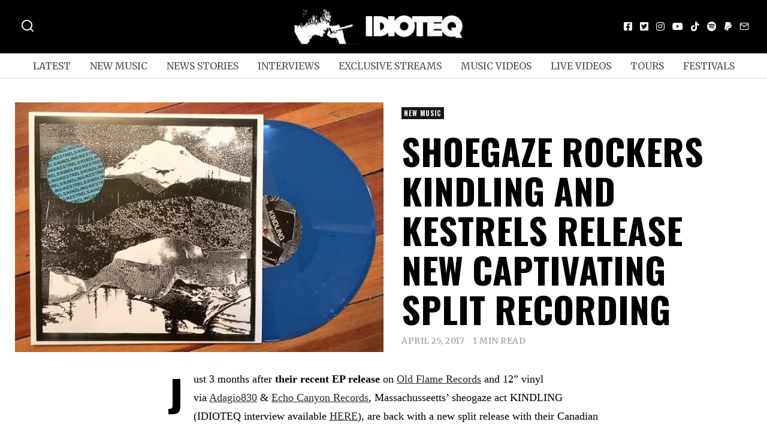

--- FILE ---
content_type: text/html; charset=UTF-8
request_url: https://idioteq.com/shoegaze-rockers-kindling-and-kestrels-release-new-captivating-split-recording/
body_size: 25992
content:
<!DOCTYPE html>
<html lang="en-US" prefix="og: https://ogp.me/ns#" class="no-js">
<head>
	<meta charset="UTF-8">
	<meta name="viewport" content="width=device-width, initial-scale=1.0">
	<link rel="profile" href="https://gmpg.org/xfn/11">
    
	<!--[if lt IE 9]>
	<script src="https://idioteq.com/wp-content/themes/fox/js/html5.js"></script>
	<![endif]-->
    
    <script type="3409319437464c48c34b7f70-text/javascript">(function(html){html.className = html.className.replace(/\bno-js\b/,'js')})(document.documentElement);</script>

<!-- Search Engine Optimization by Rank Math - https://rankmath.com/ -->
<title>Shoegaze rockers KINDLING and KESTRELS release new captivating split recording - IDIOTEQ.com</title>
<meta name="description" content="Just 3 months after their recent EP release on Old Flame Records and 12” vinyl via Adagio830 &amp; Echo Canyon Records, Massachusseetts&#039; sheogaze act KINDLING"/>
<meta name="robots" content="follow, index, max-snippet:-1, max-video-preview:-1, max-image-preview:large"/>
<link rel="canonical" href="https://idioteq.com/shoegaze-rockers-kindling-and-kestrels-release-new-captivating-split-recording/" />
<meta property="og:locale" content="en_US" />
<meta property="og:type" content="article" />
<meta property="og:title" content="Shoegaze rockers KINDLING and KESTRELS release new captivating split recording" />
<meta property="og:description" content="Western Massachusetts&#039;s KINDLING and Halifax, Nova Scotia&#039;s KESTRELS team up for a quality co-release!" />
<meta property="og:url" content="https://idioteq.com/shoegaze-rockers-kindling-and-kestrels-release-new-captivating-split-recording/" />
<meta property="og:site_name" content="IDIOTEQ.com" />
<meta property="article:publisher" content="https://facebook.com/idioteq/" />
<meta property="article:author" content="http://www.facebook.com/idioteq" />
<meta property="article:tag" content="Adagio830" />
<meta property="article:tag" content="alternative rock" />
<meta property="article:tag" content="ampere" />
<meta property="article:tag" content="dream pop" />
<meta property="article:tag" content="Echo Canyon Records" />
<meta property="article:tag" content="indie" />
<meta property="article:tag" content="indie pop" />
<meta property="article:tag" content="indie rock" />
<meta property="article:tag" content="kestrels" />
<meta property="article:tag" content="kindling" />
<meta property="article:tag" content="no idea records" />
<meta property="article:tag" content="Noyes Records" />
<meta property="article:tag" content="Old Flame records" />
<meta property="article:tag" content="rock" />
<meta property="article:tag" content="shoegaze" />
<meta property="article:section" content="New Music" />
<meta property="og:image" content="https://idioteq.com/wp-content/uploads/2017/04/KINDLING.jpg" />
<meta property="og:image:secure_url" content="https://idioteq.com/wp-content/uploads/2017/04/KINDLING.jpg" />
<meta property="og:image:width" content="636" />
<meta property="og:image:height" content="431" />
<meta property="og:image:alt" content="kindling" />
<meta property="og:image:type" content="image/jpeg" />
<meta property="article:published_time" content="2017-04-25T10:06:53+02:00" />
<meta name="twitter:card" content="summary_large_image" />
<meta name="twitter:title" content="Shoegaze rockers KINDLING and KESTRELS release new captivating split recording" />
<meta name="twitter:description" content="Western Massachusetts&#039;s KINDLING and Halifax, Nova Scotia&#039;s KESTRELS team up for a quality co-release!" />
<meta name="twitter:site" content="@https://twitter.com/IDIOTEQ" />
<meta name="twitter:creator" content="@idioteq" />
<meta name="twitter:image" content="https://idioteq.com/wp-content/uploads/2017/04/KINDLING.jpg" />
<meta name="twitter:label1" content="Written by" />
<meta name="twitter:data1" content="Karol Kamiński" />
<meta name="twitter:label2" content="Time to read" />
<meta name="twitter:data2" content="2 minutes" />
<script type="application/ld+json" class="rank-math-schema">{"@context":"https://schema.org","@graph":[{"@type":["Organization","Person"],"@id":"https://idioteq.com/#person","name":"IDIOTEQ.com","url":"https://idioteq.com","sameAs":["https://facebook.com/idioteq/","https://twitter.com/https://twitter.com/IDIOTEQ","https://instagram.com/idioteq_com/","https://www.youtube.com/user/IDIOTEQTube"],"email":"www.idioteq.com@gmail.com"},{"@type":"WebSite","@id":"https://idioteq.com/#website","url":"https://idioteq.com","name":"IDIOTEQ.com","alternateName":"IDIOTEQ","publisher":{"@id":"https://idioteq.com/#person"},"inLanguage":"en-US"},{"@type":"ImageObject","@id":"https://idioteq.com/wp-content/uploads/2017/04/KINDLING.jpg","url":"https://idioteq.com/wp-content/uploads/2017/04/KINDLING.jpg","width":"636","height":"431","inLanguage":"en-US"},{"@type":"WebPage","@id":"https://idioteq.com/shoegaze-rockers-kindling-and-kestrels-release-new-captivating-split-recording/#webpage","url":"https://idioteq.com/shoegaze-rockers-kindling-and-kestrels-release-new-captivating-split-recording/","name":"Shoegaze rockers KINDLING and KESTRELS release new captivating split recording - IDIOTEQ.com","datePublished":"2017-04-25T10:06:53+02:00","dateModified":"2017-04-25T10:06:53+02:00","isPartOf":{"@id":"https://idioteq.com/#website"},"primaryImageOfPage":{"@id":"https://idioteq.com/wp-content/uploads/2017/04/KINDLING.jpg"},"inLanguage":"en-US"},{"@type":"Person","@id":"https://idioteq.com/author/s314ryt/","name":"Karol Kami\u0144ski","url":"https://idioteq.com/author/s314ryt/","image":{"@type":"ImageObject","@id":"https://secure.gravatar.com/avatar/31dd62a6a344279723433ad2bb01532a?s=96&amp;d=mm&amp;r=g","url":"https://secure.gravatar.com/avatar/31dd62a6a344279723433ad2bb01532a?s=96&amp;d=mm&amp;r=g","caption":"Karol Kami\u0144ski","inLanguage":"en-US"},"sameAs":["http://www.idioteq.com","http://www.facebook.com/idioteq","https://twitter.com/http://www.twitter.com/idioteq"]},{"@type":"BlogPosting","headline":"Shoegaze rockers KINDLING and KESTRELS release new captivating split recording - IDIOTEQ.com","keywords":"kindling","datePublished":"2017-04-25T10:06:53+02:00","dateModified":"2017-04-25T10:06:53+02:00","articleSection":"New Music","author":{"@id":"https://idioteq.com/author/s314ryt/","name":"Karol Kami\u0144ski"},"publisher":{"@id":"https://idioteq.com/#person"},"description":"Just 3 months after their recent EP release on\u00a0Old Flame Records and 12\u201d vinyl via\u00a0Adagio830 &amp; Echo Canyon Records, Massachusseetts&#039; sheogaze act KINDLING","name":"Shoegaze rockers KINDLING and KESTRELS release new captivating split recording - IDIOTEQ.com","@id":"https://idioteq.com/shoegaze-rockers-kindling-and-kestrels-release-new-captivating-split-recording/#richSnippet","isPartOf":{"@id":"https://idioteq.com/shoegaze-rockers-kindling-and-kestrels-release-new-captivating-split-recording/#webpage"},"image":{"@id":"https://idioteq.com/wp-content/uploads/2017/04/KINDLING.jpg"},"inLanguage":"en-US","mainEntityOfPage":{"@id":"https://idioteq.com/shoegaze-rockers-kindling-and-kestrels-release-new-captivating-split-recording/#webpage"}}]}</script>
<!-- /Rank Math WordPress SEO plugin -->

<link rel='dns-prefetch' href='//js.stripe.com' />
<link rel='dns-prefetch' href='//fonts.googleapis.com' />
<link href='https://fonts.gstatic.com' crossorigin rel='preconnect' />
<link rel="alternate" type="application/rss+xml" title="IDIOTEQ.com &raquo; Feed" href="https://idioteq.com/feed/" />
<link rel="alternate" type="application/rss+xml" title="IDIOTEQ.com &raquo; Comments Feed" href="https://idioteq.com/comments/feed/" />
<script type="3409319437464c48c34b7f70-text/javascript">
window._wpemojiSettings = {"baseUrl":"https:\/\/s.w.org\/images\/core\/emoji\/14.0.0\/72x72\/","ext":".png","svgUrl":"https:\/\/s.w.org\/images\/core\/emoji\/14.0.0\/svg\/","svgExt":".svg","source":{"concatemoji":"https:\/\/idioteq.com\/wp-includes\/js\/wp-emoji-release.min.js?ver=6.2"}};
/*! This file is auto-generated */
!function(e,a,t){var n,r,o,i=a.createElement("canvas"),p=i.getContext&&i.getContext("2d");function s(e,t){p.clearRect(0,0,i.width,i.height),p.fillText(e,0,0);e=i.toDataURL();return p.clearRect(0,0,i.width,i.height),p.fillText(t,0,0),e===i.toDataURL()}function c(e){var t=a.createElement("script");t.src=e,t.defer=t.type="text/javascript",a.getElementsByTagName("head")[0].appendChild(t)}for(o=Array("flag","emoji"),t.supports={everything:!0,everythingExceptFlag:!0},r=0;r<o.length;r++)t.supports[o[r]]=function(e){if(p&&p.fillText)switch(p.textBaseline="top",p.font="600 32px Arial",e){case"flag":return s("\ud83c\udff3\ufe0f\u200d\u26a7\ufe0f","\ud83c\udff3\ufe0f\u200b\u26a7\ufe0f")?!1:!s("\ud83c\uddfa\ud83c\uddf3","\ud83c\uddfa\u200b\ud83c\uddf3")&&!s("\ud83c\udff4\udb40\udc67\udb40\udc62\udb40\udc65\udb40\udc6e\udb40\udc67\udb40\udc7f","\ud83c\udff4\u200b\udb40\udc67\u200b\udb40\udc62\u200b\udb40\udc65\u200b\udb40\udc6e\u200b\udb40\udc67\u200b\udb40\udc7f");case"emoji":return!s("\ud83e\udef1\ud83c\udffb\u200d\ud83e\udef2\ud83c\udfff","\ud83e\udef1\ud83c\udffb\u200b\ud83e\udef2\ud83c\udfff")}return!1}(o[r]),t.supports.everything=t.supports.everything&&t.supports[o[r]],"flag"!==o[r]&&(t.supports.everythingExceptFlag=t.supports.everythingExceptFlag&&t.supports[o[r]]);t.supports.everythingExceptFlag=t.supports.everythingExceptFlag&&!t.supports.flag,t.DOMReady=!1,t.readyCallback=function(){t.DOMReady=!0},t.supports.everything||(n=function(){t.readyCallback()},a.addEventListener?(a.addEventListener("DOMContentLoaded",n,!1),e.addEventListener("load",n,!1)):(e.attachEvent("onload",n),a.attachEvent("onreadystatechange",function(){"complete"===a.readyState&&t.readyCallback()})),(e=t.source||{}).concatemoji?c(e.concatemoji):e.wpemoji&&e.twemoji&&(c(e.twemoji),c(e.wpemoji)))}(window,document,window._wpemojiSettings);
</script>
<style>
img.wp-smiley,
img.emoji {
	display: inline !important;
	border: none !important;
	box-shadow: none !important;
	height: 1em !important;
	width: 1em !important;
	margin: 0 0.07em !important;
	vertical-align: -0.1em !important;
	background: none !important;
	padding: 0 !important;
}
</style>
	<link rel='stylesheet' id='wp-block-library-css' href='https://idioteq.com/wp-includes/css/dist/block-library/style.min.css?ver=6.2' media='all' />
<link rel='stylesheet' id='classic-theme-styles-css' href='https://idioteq.com/wp-includes/css/classic-themes.min.css?ver=6.2' media='all' />
<style id='global-styles-inline-css'>
body{--wp--preset--color--black: #000000;--wp--preset--color--cyan-bluish-gray: #abb8c3;--wp--preset--color--white: #ffffff;--wp--preset--color--pale-pink: #f78da7;--wp--preset--color--vivid-red: #cf2e2e;--wp--preset--color--luminous-vivid-orange: #ff6900;--wp--preset--color--luminous-vivid-amber: #fcb900;--wp--preset--color--light-green-cyan: #7bdcb5;--wp--preset--color--vivid-green-cyan: #00d084;--wp--preset--color--pale-cyan-blue: #8ed1fc;--wp--preset--color--vivid-cyan-blue: #0693e3;--wp--preset--color--vivid-purple: #9b51e0;--wp--preset--gradient--vivid-cyan-blue-to-vivid-purple: linear-gradient(135deg,rgba(6,147,227,1) 0%,rgb(155,81,224) 100%);--wp--preset--gradient--light-green-cyan-to-vivid-green-cyan: linear-gradient(135deg,rgb(122,220,180) 0%,rgb(0,208,130) 100%);--wp--preset--gradient--luminous-vivid-amber-to-luminous-vivid-orange: linear-gradient(135deg,rgba(252,185,0,1) 0%,rgba(255,105,0,1) 100%);--wp--preset--gradient--luminous-vivid-orange-to-vivid-red: linear-gradient(135deg,rgba(255,105,0,1) 0%,rgb(207,46,46) 100%);--wp--preset--gradient--very-light-gray-to-cyan-bluish-gray: linear-gradient(135deg,rgb(238,238,238) 0%,rgb(169,184,195) 100%);--wp--preset--gradient--cool-to-warm-spectrum: linear-gradient(135deg,rgb(74,234,220) 0%,rgb(151,120,209) 20%,rgb(207,42,186) 40%,rgb(238,44,130) 60%,rgb(251,105,98) 80%,rgb(254,248,76) 100%);--wp--preset--gradient--blush-light-purple: linear-gradient(135deg,rgb(255,206,236) 0%,rgb(152,150,240) 100%);--wp--preset--gradient--blush-bordeaux: linear-gradient(135deg,rgb(254,205,165) 0%,rgb(254,45,45) 50%,rgb(107,0,62) 100%);--wp--preset--gradient--luminous-dusk: linear-gradient(135deg,rgb(255,203,112) 0%,rgb(199,81,192) 50%,rgb(65,88,208) 100%);--wp--preset--gradient--pale-ocean: linear-gradient(135deg,rgb(255,245,203) 0%,rgb(182,227,212) 50%,rgb(51,167,181) 100%);--wp--preset--gradient--electric-grass: linear-gradient(135deg,rgb(202,248,128) 0%,rgb(113,206,126) 100%);--wp--preset--gradient--midnight: linear-gradient(135deg,rgb(2,3,129) 0%,rgb(40,116,252) 100%);--wp--preset--duotone--dark-grayscale: url('#wp-duotone-dark-grayscale');--wp--preset--duotone--grayscale: url('#wp-duotone-grayscale');--wp--preset--duotone--purple-yellow: url('#wp-duotone-purple-yellow');--wp--preset--duotone--blue-red: url('#wp-duotone-blue-red');--wp--preset--duotone--midnight: url('#wp-duotone-midnight');--wp--preset--duotone--magenta-yellow: url('#wp-duotone-magenta-yellow');--wp--preset--duotone--purple-green: url('#wp-duotone-purple-green');--wp--preset--duotone--blue-orange: url('#wp-duotone-blue-orange');--wp--preset--font-size--small: 13px;--wp--preset--font-size--medium: 20px;--wp--preset--font-size--large: 36px;--wp--preset--font-size--x-large: 42px;--wp--preset--spacing--20: 0.44rem;--wp--preset--spacing--30: 0.67rem;--wp--preset--spacing--40: 1rem;--wp--preset--spacing--50: 1.5rem;--wp--preset--spacing--60: 2.25rem;--wp--preset--spacing--70: 3.38rem;--wp--preset--spacing--80: 5.06rem;--wp--preset--shadow--natural: 6px 6px 9px rgba(0, 0, 0, 0.2);--wp--preset--shadow--deep: 12px 12px 50px rgba(0, 0, 0, 0.4);--wp--preset--shadow--sharp: 6px 6px 0px rgba(0, 0, 0, 0.2);--wp--preset--shadow--outlined: 6px 6px 0px -3px rgba(255, 255, 255, 1), 6px 6px rgba(0, 0, 0, 1);--wp--preset--shadow--crisp: 6px 6px 0px rgba(0, 0, 0, 1);}:where(.is-layout-flex){gap: 0.5em;}body .is-layout-flow > .alignleft{float: left;margin-inline-start: 0;margin-inline-end: 2em;}body .is-layout-flow > .alignright{float: right;margin-inline-start: 2em;margin-inline-end: 0;}body .is-layout-flow > .aligncenter{margin-left: auto !important;margin-right: auto !important;}body .is-layout-constrained > .alignleft{float: left;margin-inline-start: 0;margin-inline-end: 2em;}body .is-layout-constrained > .alignright{float: right;margin-inline-start: 2em;margin-inline-end: 0;}body .is-layout-constrained > .aligncenter{margin-left: auto !important;margin-right: auto !important;}body .is-layout-constrained > :where(:not(.alignleft):not(.alignright):not(.alignfull)){max-width: var(--wp--style--global--content-size);margin-left: auto !important;margin-right: auto !important;}body .is-layout-constrained > .alignwide{max-width: var(--wp--style--global--wide-size);}body .is-layout-flex{display: flex;}body .is-layout-flex{flex-wrap: wrap;align-items: center;}body .is-layout-flex > *{margin: 0;}:where(.wp-block-columns.is-layout-flex){gap: 2em;}.has-black-color{color: var(--wp--preset--color--black) !important;}.has-cyan-bluish-gray-color{color: var(--wp--preset--color--cyan-bluish-gray) !important;}.has-white-color{color: var(--wp--preset--color--white) !important;}.has-pale-pink-color{color: var(--wp--preset--color--pale-pink) !important;}.has-vivid-red-color{color: var(--wp--preset--color--vivid-red) !important;}.has-luminous-vivid-orange-color{color: var(--wp--preset--color--luminous-vivid-orange) !important;}.has-luminous-vivid-amber-color{color: var(--wp--preset--color--luminous-vivid-amber) !important;}.has-light-green-cyan-color{color: var(--wp--preset--color--light-green-cyan) !important;}.has-vivid-green-cyan-color{color: var(--wp--preset--color--vivid-green-cyan) !important;}.has-pale-cyan-blue-color{color: var(--wp--preset--color--pale-cyan-blue) !important;}.has-vivid-cyan-blue-color{color: var(--wp--preset--color--vivid-cyan-blue) !important;}.has-vivid-purple-color{color: var(--wp--preset--color--vivid-purple) !important;}.has-black-background-color{background-color: var(--wp--preset--color--black) !important;}.has-cyan-bluish-gray-background-color{background-color: var(--wp--preset--color--cyan-bluish-gray) !important;}.has-white-background-color{background-color: var(--wp--preset--color--white) !important;}.has-pale-pink-background-color{background-color: var(--wp--preset--color--pale-pink) !important;}.has-vivid-red-background-color{background-color: var(--wp--preset--color--vivid-red) !important;}.has-luminous-vivid-orange-background-color{background-color: var(--wp--preset--color--luminous-vivid-orange) !important;}.has-luminous-vivid-amber-background-color{background-color: var(--wp--preset--color--luminous-vivid-amber) !important;}.has-light-green-cyan-background-color{background-color: var(--wp--preset--color--light-green-cyan) !important;}.has-vivid-green-cyan-background-color{background-color: var(--wp--preset--color--vivid-green-cyan) !important;}.has-pale-cyan-blue-background-color{background-color: var(--wp--preset--color--pale-cyan-blue) !important;}.has-vivid-cyan-blue-background-color{background-color: var(--wp--preset--color--vivid-cyan-blue) !important;}.has-vivid-purple-background-color{background-color: var(--wp--preset--color--vivid-purple) !important;}.has-black-border-color{border-color: var(--wp--preset--color--black) !important;}.has-cyan-bluish-gray-border-color{border-color: var(--wp--preset--color--cyan-bluish-gray) !important;}.has-white-border-color{border-color: var(--wp--preset--color--white) !important;}.has-pale-pink-border-color{border-color: var(--wp--preset--color--pale-pink) !important;}.has-vivid-red-border-color{border-color: var(--wp--preset--color--vivid-red) !important;}.has-luminous-vivid-orange-border-color{border-color: var(--wp--preset--color--luminous-vivid-orange) !important;}.has-luminous-vivid-amber-border-color{border-color: var(--wp--preset--color--luminous-vivid-amber) !important;}.has-light-green-cyan-border-color{border-color: var(--wp--preset--color--light-green-cyan) !important;}.has-vivid-green-cyan-border-color{border-color: var(--wp--preset--color--vivid-green-cyan) !important;}.has-pale-cyan-blue-border-color{border-color: var(--wp--preset--color--pale-cyan-blue) !important;}.has-vivid-cyan-blue-border-color{border-color: var(--wp--preset--color--vivid-cyan-blue) !important;}.has-vivid-purple-border-color{border-color: var(--wp--preset--color--vivid-purple) !important;}.has-vivid-cyan-blue-to-vivid-purple-gradient-background{background: var(--wp--preset--gradient--vivid-cyan-blue-to-vivid-purple) !important;}.has-light-green-cyan-to-vivid-green-cyan-gradient-background{background: var(--wp--preset--gradient--light-green-cyan-to-vivid-green-cyan) !important;}.has-luminous-vivid-amber-to-luminous-vivid-orange-gradient-background{background: var(--wp--preset--gradient--luminous-vivid-amber-to-luminous-vivid-orange) !important;}.has-luminous-vivid-orange-to-vivid-red-gradient-background{background: var(--wp--preset--gradient--luminous-vivid-orange-to-vivid-red) !important;}.has-very-light-gray-to-cyan-bluish-gray-gradient-background{background: var(--wp--preset--gradient--very-light-gray-to-cyan-bluish-gray) !important;}.has-cool-to-warm-spectrum-gradient-background{background: var(--wp--preset--gradient--cool-to-warm-spectrum) !important;}.has-blush-light-purple-gradient-background{background: var(--wp--preset--gradient--blush-light-purple) !important;}.has-blush-bordeaux-gradient-background{background: var(--wp--preset--gradient--blush-bordeaux) !important;}.has-luminous-dusk-gradient-background{background: var(--wp--preset--gradient--luminous-dusk) !important;}.has-pale-ocean-gradient-background{background: var(--wp--preset--gradient--pale-ocean) !important;}.has-electric-grass-gradient-background{background: var(--wp--preset--gradient--electric-grass) !important;}.has-midnight-gradient-background{background: var(--wp--preset--gradient--midnight) !important;}.has-small-font-size{font-size: var(--wp--preset--font-size--small) !important;}.has-medium-font-size{font-size: var(--wp--preset--font-size--medium) !important;}.has-large-font-size{font-size: var(--wp--preset--font-size--large) !important;}.has-x-large-font-size{font-size: var(--wp--preset--font-size--x-large) !important;}
.wp-block-navigation a:where(:not(.wp-element-button)){color: inherit;}
:where(.wp-block-columns.is-layout-flex){gap: 2em;}
.wp-block-pullquote{font-size: 1.5em;line-height: 1.6;}
</style>
<link rel='stylesheet' id='wpedon-css' href='https://idioteq.com/wp-content/plugins/easy-paypal-donation/assets/css/wpedon.css?ver=1.5.1' media='all' />
<link rel='stylesheet' id='wi-fonts-css' href='https://fonts.googleapis.com/css?family=Merriweather%3A400%2C700%7COswald%3A700&#038;display=auto&#038;ver=5.5' media='all' />
<link rel='stylesheet' id='style-css' href='https://idioteq.com/wp-content/themes/fox/style.min.css?ver=5.5' media='all' />
<style id='style-inline-css'>
.color-accent,.social-list.style-plain:not(.style-text_color) a:hover,.wi-mainnav ul.menu ul > li:hover > a,
    .wi-mainnav ul.menu ul li.current-menu-item > a,
    .wi-mainnav ul.menu ul li.current-menu-ancestor > a,.related-title a:hover,.pagination-1 a.page-numbers:hover,.pagination-4 a.page-numbers:hover,.page-links > a:hover,.reading-progress-wrapper,.widget_archive a:hover, .widget_nav_menu a:hover, .widget_meta a:hover, .widget_recent_entries a:hover, .widget_categories a:hover, .widget_product_categories a:hover,.tagcloud a:hover,.header-cart a:hover,.woocommerce .star-rating span:before,.null-instagram-feed .clear a:hover,.widget a.readmore:hover{color:#1e73be}.bg-accent,html .mejs-controls .mejs-time-rail .mejs-time-current,.fox-btn.btn-primary, button.btn-primary, input.btn-primary[type="button"], input.btn-primary[type="reset"], input.btn-primary[type="submit"],.social-list.style-black a:hover,.style--slider-nav-text .flex-direction-nav a:hover, .style--slider-nav-text .slick-nav:hover,.header-cart-icon .num,.post-item-thumbnail:hover .video-indicator-solid,a.more-link:hover,.post-newspaper .related-thumbnail,.pagination-4 span.page-numbers:not(.dots),.review-item.overall .review-score,#respond #submit:hover,.dropcap-color, .style--dropcap-color .enable-dropcap .dropcap-content > p:first-of-type:first-letter, .style--dropcap-color p.has-drop-cap:not(:focus):first-letter,.style--list-widget-3 .fox-post-count,.style--tagcloud-3 .tagcloud a:hover,.blog-widget-small .thumbnail-index,.foxmc-button-primary input[type="submit"],#footer-search .submit:hover,.wpcf7-submit:hover,.woocommerce .widget_price_filter .ui-slider .ui-slider-range,
.woocommerce .widget_price_filter .ui-slider .ui-slider-handle,.woocommerce span.onsale,
.woocommerce ul.products li.product .onsale,.woocommerce #respond input#submit.alt:hover,
.woocommerce a.button.alt:hover,
.woocommerce button.button.alt:hover,
.woocommerce input.button.alt:hover,.woocommerce a.add_to_cart_button:hover,.woocommerce #review_form #respond .form-submit input:hover{background-color:#1e73be}.review-item.overall .review-score,.partial-content,.style--tagcloud-3 .tagcloud a:hover,.null-instagram-feed .clear a:hover{border-color:#1e73be}.reading-progress-wrapper::-webkit-progress-value{background-color:#1e73be}.reading-progress-wrapper::-moz-progress-value{background-color:#1e73be}.home.blog .wi-content{padding-top:20px;padding-bottom:0px}.heading-1a .container, .heading-1b .container, .section-heading .line, .heading-5 .heading-inner{border-color:#cccccc}.header-row-branding{background-color:#000000}.header-search-wrapper .search-btn, .header-cart-icon, .hamburger-btn{font-size:24px}.modal-search-wrapper{background-color:#020202}.modal-search-wrapper,.modal-search-wrapper .searchform .s,.modal-search-wrapper .close-modal,.modal-search-wrapper .searchform .submit{color:#ffffff}.sticky-element-height, .header-sticky-element.before-sticky{height:44px}html .fox-theme .sticky-header-background{background-color:#000000;opacity:1}html .fox-theme .header-sticky-element.before-sticky .wi-mainnav ul.menu > li > a{color:#ffffff}.header-sticky-element.before-sticky #wi-logo img, .header-sticky-element.before-sticky .wi-logo img{height:30px}.fox-logo img{width:300px}.slogan{color:#ffffff}.header-row-nav, .header-row-nav.row-nav-dark, .sticky-header-background, .masthead-mobile-bg{background-color:#ffffff}.header-social.style-plain:not(.style-text_color) a, .header-search-wrapper .search-btn, .header-cart-icon a, .hamburger-btn{color:#fcfcfc}.wi-mainnav ul.menu > li > a{color:#515151}.wi-mainnav ul.menu > li:hover > a{color:#000000}.wi-mainnav ul.menu > li.current-menu-item > a, .wi-mainnav ul.menu > li.current-menu-ancestor > a,
    .row-nav-style-active-1 .wi-mainnav ul.menu > li.current-menu-item > a, .row-nav-style-active-1 .wi-mainnav ul.menu > li.current-menu-ancestor > a {color:#000000}.header-row-nav .container{border-color:#d6d6d6}.wi-mainnav ul.menu > li.menu-item-has-children > a:after, .wi-mainnav ul.menu > li.mega > a:after{color:#cccccc}.wi-mainnav ul.menu ul{color:#545454}.wi-mainnav ul.menu ul li:hover > a, .wi-mainnav ul.menu .post-nav-item-title:hover a, .wi-mainnav ul.menu > li.mega ul ul a:hover{color:#111111}.wi-mainnav ul.menu ul li:hover > a, .wi-mainnav ul.menu > li.mega ul ul a:hover{background-color:#f0f0f0}.wi-mainnav ul.menu ul > li, .mega-sep{border-color:#e0e0e0}#before-header{background-color:#ffffff}#after-header{background-color:#ffffff}.footer-col-sep{border-color:#e0e0e0}#footer-widgets{color:#a3a3a3}#footer-logo img{width:260px}#backtotop.backtotop-circle, #backtotop.backtotop-square{border-width:0px}#backtotop{border-color:#000000}.post-content-narrow .narrow-area,.wi-content .narrow-area{width:720px}.minimal-logo img{height:20px}.share-style-custom a{width:28px}.fox-share.color-custom a{color:#ffffff}.fox-share.background-custom a{background-color:#dddddd}.fox-share.hover-color-custom a:hover{color:#000000}.fox-share.hover-background-custom a:hover{background-color:#eeeeee}.reading-progress-wrapper{height:2px}.review-item.overall .review-score{color:#ffffff;background-color:#000000}.review-text{color:#ffffff;background-color:#000000}a{color:#282828}a:hover{color:#5b5b5b}textarea,table,td, th,.fox-input,
input[type="color"], input[type="date"], input[type="datetime"], input[type="datetime-local"], input[type="email"], input[type="month"], input[type="number"], input[type="password"], input[type="search"], input[type="tel"], input[type="text"], input[type="time"], input[type="url"], input[type="week"], input:not([type]), textarea,select,.fox-slider-rich,.style--tag-block .fox-term-list a,.header-sticky-element.before-sticky,.post-sep,.blog-related,.blog-related .line,.post-list-sep,.article-small,
.article-tall,.article-small-list,.pagination-1 .pagination-inner,.toparea > .container,.single-heading,.single-heading span:before, .single-heading span:after,.authorbox-simple,.post-nav-simple,#posts-small-heading,.commentlist li + li > .comment-body,.commentlist ul.children,.hero-meta .header-main,.widget,.widget_archive ul, .widget_nav_menu ul, .widget_meta ul, .widget_recent_entries ul, .widget_categories ul, .widget_product_categories ul,.widget_archive li, .widget_nav_menu li, .widget_meta li, .widget_recent_entries li, .widget_categories li, .widget_product_categories li,#footer-widgets,#footer-bottom,.offcanvas-nav li + li > a,.woocommerce div.product .woocommerce-tabs ul.tabs:before,.woocommerce div.product .woocommerce-tabs ul.tabs li a,.products.related > h2,
.products.upsells > h2,
.cross-sells > h2,.woocommerce table.shop_table,#add_payment_method table.cart td.actions .coupon .input-text, .woocommerce-cart table.cart td.actions .coupon .input-text, .woocommerce-checkout table.cart td.actions .coupon .input-text,.woocommerce-MyAccount-navigation ul li + li{border-color:#000000}.fox-input, input[type="color"], input[type="date"], input[type="datetime"], input[type="datetime-local"], input[type="email"], input[type="month"], input[type="number"], input[type="password"], input[type="search"], input[type="tel"], input[type="text"], input[type="time"], input[type="url"], input[type="week"], input:not([type]), textarea{color:#777777;background-color:#f0f0f0}.fox-input:focus, input[type="color"]:focus, input[type="date"]:focus, input[type="datetime"]:focus, input[type="datetime-local"]:focus, input[type="email"]:focus, input[type="month"]:focus, input[type="number"]:focus, input[type="password"]:focus, input[type="search"]:focus, input[type="tel"]:focus, input[type="text"]:focus, input[type="time"]:focus, input[type="url"]:focus, input[type="week"]:focus, input:not([type]):focus, textarea:focus{background-color:#eaeaea}blockquote{text-align:left}.wi-dropcap,.enable-dropcap .dropcap-content > p:first-of-type:first-letter, p.has-drop-cap:not(:focus):first-letter{font-weight:400}.wp-caption-text, .post-thumbnail-standard figcaption, .wp-block-image figcaption, .blocks-gallery-caption{color:#666666}.titlebar-user{width:600px}.post-item-title a:hover{text-decoration:underline;text-decoration-color:#cccccc}.post-item-meta{color:#999999}.post-item-meta a{color:#999999}.post-item-meta a:hover{color:#555555}.standalone-categories a{color:#f4f4f4}.categories-solid a{background-color:#161616}.post-item-subtitle{color:#797979}.masthead-mobile-bg{background-color:#000000}#masthead-mobile{color:#ffffff}#mobile-logo img{height:30px}.offcanvas-nav li,.offcanvas-element.social-list,.offcanvas-sidebar,.offcanvas-search{padding-left:12px;padding-right:12px}body .elementor-section.elementor-section-boxed>.elementor-container{max-width:1270px}@media (min-width: 1200px) {.container,.cool-thumbnail-size-big .post-thumbnail{width:1230px}body.layout-boxed .wi-wrapper{width:1290px}}@media (min-width:1024px) {.secondary, .section-secondary{width:280px}.has-sidebar .primary, .section-has-sidebar .section-primary, .section-sep{width:calc(100% - 280px)}}body,.font-body,.fox-btn,button,input[type="button"],input[type="reset"],input[type="submit"],.post-item-meta,.slogan,.wi-mainnav ul.menu > li > a,.footer-bottom .widget_nav_menu,#footernav,.offcanvas-nav,.wi-mainnav ul.menu ul,.header-builder .widget_nav_menu  ul.menu ul,.single-heading,.widget-title,.section-heading h2,.fox-heading .heading-title-main,.article-big .readmore,.fox-input,input[type="color"],input[type="date"],input[type="datetime"],input[type="datetime-local"],input[type="email"],input[type="month"],input[type="number"],input[type="password"],input[type="search"],input[type="tel"],input[type="text"],input[type="time"],input[type="url"],input[type="week"],input:not([type]),textarea,blockquote,.wp-caption-text,.post-thumbnail-standard figcaption,.wp-block-image figcaption,.blocks-gallery-caption,.footer-bottom .widget_nav_menu a,#footernav a{font-family:"Merriweather",serif}.font-heading,h1,h2,h3,h4,h5,h6,.wp-block-quote.is-large cite,.wp-block-quote.is-style-large cite,.fox-term-list,.wp-block-cover-text,.title-label,.thumbnail-view,.standalone-categories,.readmore,a.more-link,.post-big a.more-link,.style--slider-navtext .flex-direction-nav a,.page-links-container,.authorbox-nav,.post-navigation .post-title,.review-criterion,.review-score,.review-text,.commentlist .fn,.reply a,.widget_archive,.widget_nav_menu,.widget_meta,.widget_recent_entries,.widget_categories,.widget_product_categories,.widget_rss > ul a.rsswidget,.widget_rss > ul > li > cite,.widget_recent_comments,#backtotop,.view-count,.tagcloud,.woocommerce span.onsale,.woocommerce ul.products li.product .onsale,.woocommerce #respond input#submit,.woocommerce a.button,.woocommerce button.button,.woocommerce input.button,.woocommerce a.added_to_cart,.woocommerce nav.woocommerce-pagination ul,.woocommerce div.product p.price,.woocommerce div.product span.price,.woocommerce div.product .woocommerce-tabs ul.tabs li a,.woocommerce #reviews #comments ol.commentlist li .comment-text p.meta,.woocommerce table.shop_table th,.woocommerce table.shop_table td.product-name a,.post-item-title,.archive-title,.single .post-item-title.post-title,.page-title,.post-item-subtitle,.wi-dropcap,.enable-dropcap .dropcap-content > p:first-of-type:first-letter,p.has-drop-cap:not(:focus):first-letter{font-family:"Oswald",sans-serif}.min-logo-text,.fox-logo,.mobile-logo-text{font-family:"Lato",sans-serif}body.single:not(.elementor-page) .entry-content,body.page:not(.elementor-page) .entry-content{font-family:"Georgia",serif}.footer-copyright{font-family:}#footer-widgets{border-top-width:1px;border-color:#eaeaea}#footer-bottom{padding-top:20px;padding-bottom:20px;border-top-width:1px;border-color:#eaeaea;border-style:solid}#titlebar .container{border-bottom-width:1px;border-style:solid}.widget-title{margin-bottom:20px;padding-bottom:5px;border-bottom-width:1px;border-color:#e0e0e0;border-style:solid}.fox-input, input[type="color"], input[type="date"], input[type="datetime"], input[type="datetime-local"], input[type="email"], input[type="month"], input[type="number"], input[type="password"], input[type="search"], input[type="tel"], input[type="text"], input[type="time"], input[type="url"], input[type="week"], input:not([type]), textarea{border-top-width:0px;border-right-width:0px;border-bottom-width:0px;border-left-width:0px;border-color:#f0f0f0}blockquote{margin-top:35px;margin-bottom:35px;padding-right:0px;padding-left:0px;border-top-width:1px;border-bottom-width:0px;border-color:#000000;border-style:solid}@media only screen and (max-width: 1023px){blockquote{padding-left:20px}}@media only screen and (max-width: 567px){blockquote{margin-top:30px;padding-left:20px}}#footer-widgets{background-color:#444444}#footer-bottom{background-color:#dd3333}body, .font-body{font-size:16px;font-weight:400;font-style:normal;text-transform:none;letter-spacing:0px;line-height:1.5}h2, h1, h3, h4, h5, h6{font-weight:700;text-transform:none;line-height:1.2}h2{font-size:2.0625em;font-style:normal}h3{font-size:1.625em;font-style:normal}h4{font-size:1.25em;font-style:normal}.fox-logo, .min-logo-text, .mobile-logo-text{font-size:40px;font-weight:400;font-style:normal;text-transform:none;letter-spacing:0px;line-height:1.1}.slogan{font-size:10px;font-weight:400;font-style:normal;text-transform:uppercase;letter-spacing:2px;line-height:1.1}.wi-mainnav ul.menu > li > a, .footer-bottom .widget_nav_menu, #footernav, .offcanvas-nav{font-size:16px;text-transform:uppercase;letter-spacing:0px}.wi-mainnav ul.menu ul, .header-builder .widget_nav_menu  ul.menu ul{font-size:14px;font-style:normal}.post-item-title{font-style:normal}.post-item-meta{font-size:14px;font-style:normal;text-transform:uppercase}.standalone-categories{font-size:11px;font-style:normal;letter-spacing:1px}.archive-title{font-size:60px;font-style:normal;text-transform:uppercase}.single .post-item-title.post-title, .page-title{font-size:60px;font-style:normal;text-transform:uppercase}.post-item-subtitle{font-size:13px;font-style:normal;text-transform:uppercase}body.single:not(.elementor-page) .entry-content, body.page:not(.elementor-page) .entry-content{font-size:18px;font-style:normal;line-height:1.75}.single-heading{font-size:24px;font-weight:300;font-style:normal;text-transform:uppercase;letter-spacing:2px}.widget-title{font-size:10px;font-weight:900;font-style:normal;text-transform:uppercase;letter-spacing:1px}.section-heading h2, .fox-heading .heading-title-main{font-weight:900;font-style:normal;text-transform:uppercase;letter-spacing:1px;line-height:1.3}.fox-btn, button, input[type="button"], input[type="reset"], input[type="submit"], .article-big .readmore{font-size:14px;font-style:normal;text-transform:uppercase}.fox-input, input[type="color"], input[type="date"], input[type="datetime"], input[type="datetime-local"], input[type="email"], input[type="month"], input[type="number"], input[type="password"], input[type="search"], input[type="tel"], input[type="text"], input[type="time"], input[type="url"], input[type="week"], input:not([type]), textarea{font-size:12px;font-style:normal;text-transform:none}blockquote{font-size:18px;font-weight:300;font-style:normal;text-transform:uppercase}.wi-dropcap,.enable-dropcap .dropcap-content > p:first-of-type:first-letter, p.has-drop-cap:not(:focus):first-letter{font-style:normal}.wp-caption-text, .post-thumbnail-standard figcaption, .wp-block-image figcaption, .blocks-gallery-caption{font-size:13px;font-style:normal;line-height:1.3}.footer-copyright{font-size:13px;font-style:normal}.footer-bottom .widget_nav_menu a, #footernav a{font-size:8px;font-style:normal;text-transform:uppercase;letter-spacing:1px}.offcanvas-nav{font-style:normal}@media only screen and (max-width: 1023px){.fox-logo, .min-logo-text, .mobile-logo-text{font-size:26px}.archive-title{font-size:40px}.single .post-item-title.post-title, .page-title{font-size:40px}}@media only screen and (max-width: 567px){body, .font-body{font-size:14px}.fox-logo, .min-logo-text, .mobile-logo-text{font-size:20px}.post-item-meta{font-size:12px}.archive-title{font-size:32px}.single .post-item-title.post-title, .page-title{font-size:30px}.post-item-subtitle{font-size:11px}body.single:not(.elementor-page) .entry-content, body.page:not(.elementor-page) .entry-content{font-size:16px}.single-heading{font-size:16px}.fox-btn, button, input[type="button"], input[type="reset"], input[type="submit"], .article-big .readmore{font-size:12px}blockquote{font-size:15px}.wp-caption-text, .post-thumbnail-standard figcaption, .wp-block-image figcaption, .blocks-gallery-caption{font-size:11px}.offcanvas-nav{font-size:16px}}
</style>
<style id='rocket-lazyload-inline-css'>
.rll-youtube-player{position:relative;padding-bottom:56.23%;height:0;overflow:hidden;max-width:100%;}.rll-youtube-player:focus-within{outline: 2px solid currentColor;outline-offset: 5px;}.rll-youtube-player iframe{position:absolute;top:0;left:0;width:100%;height:100%;z-index:100;background:0 0}.rll-youtube-player img{bottom:0;display:block;left:0;margin:auto;max-width:100%;width:100%;position:absolute;right:0;top:0;border:none;height:auto;-webkit-transition:.4s all;-moz-transition:.4s all;transition:.4s all}.rll-youtube-player img:hover{-webkit-filter:brightness(75%)}.rll-youtube-player .play{height:100%;width:100%;left:0;top:0;position:absolute;background:url(https://idioteq.com/wp-content/plugins/rocket-lazy-load/assets/img/youtube.png) no-repeat center;background-color: transparent !important;cursor:pointer;border:none;}
</style>
<script data-cfasync="false" src='https://idioteq.com/wp-includes/js/jquery/jquery.min.js?ver=3.6.3' id='jquery-core-js'></script>
<script data-cfasync="false" src='https://idioteq.com/wp-includes/js/jquery/jquery-migrate.min.js?ver=3.4.0' id='jquery-migrate-js'></script>
<link rel="https://api.w.org/" href="https://idioteq.com/wp-json/" /><link rel="alternate" type="application/json" href="https://idioteq.com/wp-json/wp/v2/posts/110775" /><link rel="EditURI" type="application/rsd+xml" title="RSD" href="https://idioteq.com/xmlrpc.php?rsd" />
<link rel="wlwmanifest" type="application/wlwmanifest+xml" href="https://idioteq.com/wp-includes/wlwmanifest.xml" />
<meta name="generator" content="WordPress 6.2" />
<link rel='shortlink' href='https://idioteq.com/?p=110775' />
<link rel="alternate" type="application/json+oembed" href="https://idioteq.com/wp-json/oembed/1.0/embed?url=https%3A%2F%2Fidioteq.com%2Fshoegaze-rockers-kindling-and-kestrels-release-new-captivating-split-recording%2F" />
<link rel="alternate" type="text/xml+oembed" href="https://idioteq.com/wp-json/oembed/1.0/embed?url=https%3A%2F%2Fidioteq.com%2Fshoegaze-rockers-kindling-and-kestrels-release-new-captivating-split-recording%2F&#038;format=xml" />
<!-- Cloudflare-Cache-Tag: post-110775 -->      <meta name="onesignal" content="wordpress-plugin"/>
            <script type="3409319437464c48c34b7f70-text/javascript">

      window.OneSignal = window.OneSignal || [];

      OneSignal.push( function() {
        OneSignal.SERVICE_WORKER_UPDATER_PATH = 'OneSignalSDKUpdaterWorker.js';
                      OneSignal.SERVICE_WORKER_PATH = 'OneSignalSDKWorker.js';
                      OneSignal.SERVICE_WORKER_PARAM = { scope: '/wp-content/plugins/onesignal-free-web-push-notifications/sdk_files/push/onesignal/' };
        OneSignal.setDefaultNotificationUrl("https://idioteq.com");
        var oneSignal_options = {};
        window._oneSignalInitOptions = oneSignal_options;

        oneSignal_options['wordpress'] = true;
oneSignal_options['appId'] = 'fe54015c-2dcd-4b5f-9ebc-f66eb7392150';
oneSignal_options['allowLocalhostAsSecureOrigin'] = true;
oneSignal_options['welcomeNotification'] = { };
oneSignal_options['welcomeNotification']['title'] = "IDIOTEQ.com New Music Notifications";
oneSignal_options['welcomeNotification']['message'] = "Thanks for subscribing! ✋ You&#039;ll be receiving cool new music tips from now on!";
oneSignal_options['welcomeNotification']['url'] = "https://idioteq.com/category/latest/";
oneSignal_options['path'] = "https://idioteq.com/wp-content/plugins/onesignal-free-web-push-notifications/sdk_files/";
oneSignal_options['safari_web_id'] = "web.onesignal.auto.049ba086-b9bb-478c-827f-71a35c67ecc8";
oneSignal_options['promptOptions'] = { };
oneSignal_options['promptOptions']['actionMessage'] = "👉 Subscribe to New Music feed and get handy notifications!";
oneSignal_options['promptOptions']['acceptButtonText'] = "YES, LET'S GO!";
oneSignal_options['promptOptions']['cancelButtonText'] = "NO, THANKS";
oneSignal_options['notifyButton'] = { };
oneSignal_options['notifyButton']['enable'] = true;
oneSignal_options['notifyButton']['position'] = 'bottom-right';
oneSignal_options['notifyButton']['theme'] = 'default';
oneSignal_options['notifyButton']['size'] = 'medium';
oneSignal_options['notifyButton']['showCredit'] = true;
oneSignal_options['notifyButton']['text'] = {};
oneSignal_options['notifyButton']['text']['tip.state.unsubscribed'] = 'Subscribe to IDIOTEQ notifications!';
oneSignal_options['notifyButton']['text']['tip.state.subscribed'] = 'Congrats! You&#039;re subscribed! 👏';
oneSignal_options['notifyButton']['text']['tip.state.blocked'] = 'Boo! You&#039;ve blocked our notifications 😥';
oneSignal_options['notifyButton']['text']['message.action.subscribed'] = 'Thanks for subscribing! 🙏';
oneSignal_options['notifyButton']['text']['message.action.resubscribed'] = 'Congrats! You&#039;re subscribed! 👏';
oneSignal_options['notifyButton']['text']['message.action.unsubscribed'] = 'You won&#039;t receive notifications again';
oneSignal_options['notifyButton']['text']['dialog.main.title'] = 'Manage Site Notifications';
oneSignal_options['notifyButton']['colors'] = {};
oneSignal_options['notifyButton']['offset'] = {};
                OneSignal.init(window._oneSignalInitOptions);
                OneSignal.showSlidedownPrompt();      });

      function documentInitOneSignal() {
        var oneSignal_elements = document.getElementsByClassName("OneSignal-prompt");

        var oneSignalLinkClickHandler = function(event) { OneSignal.push(['registerForPushNotifications']); event.preventDefault(); };        for(var i = 0; i < oneSignal_elements.length; i++)
          oneSignal_elements[i].addEventListener('click', oneSignalLinkClickHandler, false);
      }

      if (document.readyState === 'complete') {
           documentInitOneSignal();
      }
      else {
           window.addEventListener("load", function(event){
               documentInitOneSignal();
          });
      }
    </script>
<link rel="icon" href="https://idioteq.com/wp-content/uploads/2023/05/cropped-2023-05-09-09_33_49-IDIOTEQ.com-DIY-webzine-covering-independent-experimental-hardcore-punk-mus-2-32x32.jpg" sizes="32x32" />
<link rel="icon" href="https://idioteq.com/wp-content/uploads/2023/05/cropped-2023-05-09-09_33_49-IDIOTEQ.com-DIY-webzine-covering-independent-experimental-hardcore-punk-mus-2-192x192.jpg" sizes="192x192" />
<link rel="apple-touch-icon" href="https://idioteq.com/wp-content/uploads/2023/05/cropped-2023-05-09-09_33_49-IDIOTEQ.com-DIY-webzine-covering-independent-experimental-hardcore-punk-mus-2-180x180.jpg" />
<meta name="msapplication-TileImage" content="https://idioteq.com/wp-content/uploads/2023/05/cropped-2023-05-09-09_33_49-IDIOTEQ.com-DIY-webzine-covering-independent-experimental-hardcore-punk-mus-2-270x270.jpg" />

<style id="color-preview"></style>

        <noscript><style id="rocket-lazyload-nojs-css">.rll-youtube-player, [data-lazy-src]{display:none !important;}</style></noscript>

<!-- Google tag (gtag.js) -->
<script async src="https://www.googletagmanager.com/gtag/js?id=G-WN0HFJ89D0" type="3409319437464c48c34b7f70-text/javascript"></script>
<script type="3409319437464c48c34b7f70-text/javascript">
  window.dataLayer = window.dataLayer || [];
  function gtag(){dataLayer.push(arguments);}
  gtag('js', new Date());

  gtag('config', 'G-WN0HFJ89D0');
</script>


</head>

<body class="post-template-default single single-post postid-110775 single-format-standard masthead-mobile-fixed fox-theme lightmode layout-wide style--dropcap-default dropcap-style-default style--dropcap-font-heading style--tag-block style--list-widget-1 style--tagcloud-1 style--blockquote-no-icon style--single-heading-border_top style--link-3 body-offcanvas-has-animation" itemscope itemtype="https://schema.org/WebPage">
    
    <svg xmlns="http://www.w3.org/2000/svg" viewBox="0 0 0 0" width="0" height="0" focusable="false" role="none" style="visibility: hidden; position: absolute; left: -9999px; overflow: hidden;" ><defs><filter id="wp-duotone-dark-grayscale"><feColorMatrix color-interpolation-filters="sRGB" type="matrix" values=" .299 .587 .114 0 0 .299 .587 .114 0 0 .299 .587 .114 0 0 .299 .587 .114 0 0 " /><feComponentTransfer color-interpolation-filters="sRGB" ><feFuncR type="table" tableValues="0 0.49803921568627" /><feFuncG type="table" tableValues="0 0.49803921568627" /><feFuncB type="table" tableValues="0 0.49803921568627" /><feFuncA type="table" tableValues="1 1" /></feComponentTransfer><feComposite in2="SourceGraphic" operator="in" /></filter></defs></svg><svg xmlns="http://www.w3.org/2000/svg" viewBox="0 0 0 0" width="0" height="0" focusable="false" role="none" style="visibility: hidden; position: absolute; left: -9999px; overflow: hidden;" ><defs><filter id="wp-duotone-grayscale"><feColorMatrix color-interpolation-filters="sRGB" type="matrix" values=" .299 .587 .114 0 0 .299 .587 .114 0 0 .299 .587 .114 0 0 .299 .587 .114 0 0 " /><feComponentTransfer color-interpolation-filters="sRGB" ><feFuncR type="table" tableValues="0 1" /><feFuncG type="table" tableValues="0 1" /><feFuncB type="table" tableValues="0 1" /><feFuncA type="table" tableValues="1 1" /></feComponentTransfer><feComposite in2="SourceGraphic" operator="in" /></filter></defs></svg><svg xmlns="http://www.w3.org/2000/svg" viewBox="0 0 0 0" width="0" height="0" focusable="false" role="none" style="visibility: hidden; position: absolute; left: -9999px; overflow: hidden;" ><defs><filter id="wp-duotone-purple-yellow"><feColorMatrix color-interpolation-filters="sRGB" type="matrix" values=" .299 .587 .114 0 0 .299 .587 .114 0 0 .299 .587 .114 0 0 .299 .587 .114 0 0 " /><feComponentTransfer color-interpolation-filters="sRGB" ><feFuncR type="table" tableValues="0.54901960784314 0.98823529411765" /><feFuncG type="table" tableValues="0 1" /><feFuncB type="table" tableValues="0.71764705882353 0.25490196078431" /><feFuncA type="table" tableValues="1 1" /></feComponentTransfer><feComposite in2="SourceGraphic" operator="in" /></filter></defs></svg><svg xmlns="http://www.w3.org/2000/svg" viewBox="0 0 0 0" width="0" height="0" focusable="false" role="none" style="visibility: hidden; position: absolute; left: -9999px; overflow: hidden;" ><defs><filter id="wp-duotone-blue-red"><feColorMatrix color-interpolation-filters="sRGB" type="matrix" values=" .299 .587 .114 0 0 .299 .587 .114 0 0 .299 .587 .114 0 0 .299 .587 .114 0 0 " /><feComponentTransfer color-interpolation-filters="sRGB" ><feFuncR type="table" tableValues="0 1" /><feFuncG type="table" tableValues="0 0.27843137254902" /><feFuncB type="table" tableValues="0.5921568627451 0.27843137254902" /><feFuncA type="table" tableValues="1 1" /></feComponentTransfer><feComposite in2="SourceGraphic" operator="in" /></filter></defs></svg><svg xmlns="http://www.w3.org/2000/svg" viewBox="0 0 0 0" width="0" height="0" focusable="false" role="none" style="visibility: hidden; position: absolute; left: -9999px; overflow: hidden;" ><defs><filter id="wp-duotone-midnight"><feColorMatrix color-interpolation-filters="sRGB" type="matrix" values=" .299 .587 .114 0 0 .299 .587 .114 0 0 .299 .587 .114 0 0 .299 .587 .114 0 0 " /><feComponentTransfer color-interpolation-filters="sRGB" ><feFuncR type="table" tableValues="0 0" /><feFuncG type="table" tableValues="0 0.64705882352941" /><feFuncB type="table" tableValues="0 1" /><feFuncA type="table" tableValues="1 1" /></feComponentTransfer><feComposite in2="SourceGraphic" operator="in" /></filter></defs></svg><svg xmlns="http://www.w3.org/2000/svg" viewBox="0 0 0 0" width="0" height="0" focusable="false" role="none" style="visibility: hidden; position: absolute; left: -9999px; overflow: hidden;" ><defs><filter id="wp-duotone-magenta-yellow"><feColorMatrix color-interpolation-filters="sRGB" type="matrix" values=" .299 .587 .114 0 0 .299 .587 .114 0 0 .299 .587 .114 0 0 .299 .587 .114 0 0 " /><feComponentTransfer color-interpolation-filters="sRGB" ><feFuncR type="table" tableValues="0.78039215686275 1" /><feFuncG type="table" tableValues="0 0.94901960784314" /><feFuncB type="table" tableValues="0.35294117647059 0.47058823529412" /><feFuncA type="table" tableValues="1 1" /></feComponentTransfer><feComposite in2="SourceGraphic" operator="in" /></filter></defs></svg><svg xmlns="http://www.w3.org/2000/svg" viewBox="0 0 0 0" width="0" height="0" focusable="false" role="none" style="visibility: hidden; position: absolute; left: -9999px; overflow: hidden;" ><defs><filter id="wp-duotone-purple-green"><feColorMatrix color-interpolation-filters="sRGB" type="matrix" values=" .299 .587 .114 0 0 .299 .587 .114 0 0 .299 .587 .114 0 0 .299 .587 .114 0 0 " /><feComponentTransfer color-interpolation-filters="sRGB" ><feFuncR type="table" tableValues="0.65098039215686 0.40392156862745" /><feFuncG type="table" tableValues="0 1" /><feFuncB type="table" tableValues="0.44705882352941 0.4" /><feFuncA type="table" tableValues="1 1" /></feComponentTransfer><feComposite in2="SourceGraphic" operator="in" /></filter></defs></svg><svg xmlns="http://www.w3.org/2000/svg" viewBox="0 0 0 0" width="0" height="0" focusable="false" role="none" style="visibility: hidden; position: absolute; left: -9999px; overflow: hidden;" ><defs><filter id="wp-duotone-blue-orange"><feColorMatrix color-interpolation-filters="sRGB" type="matrix" values=" .299 .587 .114 0 0 .299 .587 .114 0 0 .299 .587 .114 0 0 .299 .587 .114 0 0 " /><feComponentTransfer color-interpolation-filters="sRGB" ><feFuncR type="table" tableValues="0.098039215686275 1" /><feFuncG type="table" tableValues="0 0.66274509803922" /><feFuncB type="table" tableValues="0.84705882352941 0.41960784313725" /><feFuncA type="table" tableValues="1 1" /></feComponentTransfer><feComposite in2="SourceGraphic" operator="in" /></filter></defs></svg>    
        
    <div id="wi-all" class="fox-outer-wrapper fox-all wi-all">

        
        <div id="wi-wrapper" class="fox-wrapper wi-wrapper">

            <div class="wi-container">

                
                
<header id="masthead" class="site-header header-classic header-sticky-style-shadow submenu-light" itemscope itemtype="https://schema.org/WPHeader">
    
    <div id="masthead-mobile-height"></div>

    
<div class="header-container header-stack3 header-nav-top-1 header-nav-bottom-1">


    
    
<div class="header-classic-row header-row-branding header-row-main header-stack3-main">

    <div class="container">
        
        
    <div id="logo-area" class="fox-logo-area fox-header-logo site-branding">
        
        <div id="wi-logo" class="fox-logo-container">
            
            <h2 class="wi-logo-main fox-logo logo-type-image" id="site-logo">                
                <a href="https://idioteq.com/" rel="home">
                    
                    <img src="data:image/svg+xml,%3Csvg%20xmlns='http://www.w3.org/2000/svg'%20viewBox='0%200%200%200'%3E%3C/svg%3E" alt="Logo" class="main-img-logo" data-lazy-src="https://idioteq.com/wp-content/uploads/2023/05/LOGO-new.webp" /><noscript><img src="https://idioteq.com/wp-content/uploads/2023/05/LOGO-new.webp" alt="Logo" class="main-img-logo" /></noscript>                    
                </a>
                
            </h2>
        </div><!-- .fox-logo-container -->

        
    </div><!-- #logo-area -->

            
                <div class="header-stack3-left header-stack3-part">
            
            
<div class="header-search-wrapper header-search-modal">
    
    <span class="search-btn search-btn-modal">
        <i class="feather-search"></i>    </span>
    
    <div class="modal-search-wrapper modal-showing-fade">
        
        <div class="container">
            
            <div class="modal-search-container">
    
                <div class="searchform">

    <form role="search" method="get" autocomplete="off" action="https://idioteq.com/" itemprop="potentialAction" itemscope itemtype="https://schema.org/SearchAction" class="form">

        <input type="text" name="s" class="s search-field" value="" placeholder="Type &amp; hit enter" />

        <button class="submit" role="button" title="Go">

            <i class="feather-search"></i>
        </button>

    </form><!-- .form -->

</div><!-- .searchform -->
                
                
    <h3 class="search-nav-heading small-heading">Suggestions</h3>

    <nav id="search-menu" role="navigation" itemscope itemtype="https://schema.org/SiteNavigationElement">
        
        <div class="menu"><ul id="menu-menu-1" class="menu"><li class="menu-item menu-item-type-taxonomy menu-item-object-category current-post-ancestor menu-item-107893"><a title="Latest Articles from All Categories" href="https://idioteq.com/latest/">Latest</a></li>
<li class="menu-item menu-item-type-taxonomy menu-item-object-category current-post-ancestor current-menu-parent current-post-parent menu-item-94752"><a title="New Music Reviews // New Records &#038; Track Streams" href="https://idioteq.com/latest/new-music/">New Music</a></li>
<li class="menu-item menu-item-type-taxonomy menu-item-object-category menu-item-156250"><a href="https://idioteq.com/latest/news-stories/">News Stories</a></li>
<li class="menu-item menu-item-type-taxonomy menu-item-object-category menu-item-81522"><a title="Exclusive Interviews with DIY artists" href="https://idioteq.com/latest/exclusive/interviews/">Interviews</a></li>
<li class="menu-item menu-item-type-taxonomy menu-item-object-category menu-item-156251"><a href="https://idioteq.com/latest/exclusive/streams/">Exclusive Streams</a></li>
<li class="menu-item menu-item-type-taxonomy menu-item-object-category menu-item-94792"><a title="Official Music Videos" href="https://idioteq.com/latest/videos/music-videos/">Music Videos</a></li>
<li class="menu-item menu-item-type-taxonomy menu-item-object-category menu-item-94751"><a title="Live Performances Videos" href="https://idioteq.com/latest/videos/live/">Live Videos</a></li>
<li class="menu-item menu-item-type-taxonomy menu-item-object-category menu-item-106182"><a title="Tour Dates &#038; Live Shows" href="https://idioteq.com/latest/tour-dates/tours/">Tours</a></li>
<li class="menu-item menu-item-type-taxonomy menu-item-object-category menu-item-106181"><a title="Music Festivals" href="https://idioteq.com/latest/tour-dates/festivals/">Festivals</a></li>
</ul></div>        
    </nav><!-- #search-menu -->

                    
            </div><!-- .modal-search-container -->
            
        </div><!-- .header-search-form -->
        
        <span class="close-modal"><i class="feather-x"></i></span>
    
    </div><!-- .modal-search-wrapper -->
    
</div><!-- .header-search-wrapper -->

            
        </div><!-- .header-stack3-part -->
                
                <div class="header-stack3-right header-stack3-part">
            
            
        
        <div class="social-list header-social style-plain shape-circle align-center icon-size-normal icon-spacing-small style-none" id="social-id-69702635a9fe0">

            <ul>

                
                    <li class="li-facebook">
                        <a href="https://www.facebook.com/IDIOTEQ/" target="_blank" rel="noopener" title="Facebook">
                            <i class="fab fa-facebook-square"></i>
                        </a>

                                            </li>

                
                    <li class="li-twitter">
                        <a href="https://twitter.com/IDIOTEQ" target="_blank" rel="noopener" title="Twitter">
                            <i class="fab fa-twitter-square"></i>
                        </a>

                                            </li>

                
                    <li class="li-instagram">
                        <a href="https://www.instagram.com/idioteq_com/" target="_blank" rel="noopener" title="Instagram">
                            <i class="fab fa-instagram"></i>
                        </a>

                                            </li>

                
                    <li class="li-youtube">
                        <a href="https://www.youtube.com/user/IDIOTEQTube" target="_blank" rel="noopener" title="YouTube">
                            <i class="fab fa-youtube"></i>
                        </a>

                                            </li>

                
                    <li class="li-tiktok">
                        <a href="https://www.tiktok.com/@idioteq" target="_blank" rel="noopener" title="Tiktok">
                            <i class="fab fa-tiktok"></i>
                        </a>

                                            </li>

                
                    <li class="li-spotify">
                        <a href="https://open.spotify.com/user/1194606222" target="_blank" rel="noopener" title="Spotify">
                            <i class="fab fa-spotify"></i>
                        </a>

                                            </li>

                
                    <li class="li-paypal">
                        <a href="https://www.paypal.com/cgi-bin/webscr?cmd=_s-xclick&amp;hosted_button_id=C67TYJP4XNPGU&amp;source=url" target="_blank" rel="noopener" title="PayPal">
                            <i class="fab fa-paypal"></i>
                        </a>

                                            </li>

                
                    <li class="li-email">
                        <a href="/cdn-cgi/l/email-protection#dcabababf2b5b8b5b3a8b9adf2bfb3b19cbbb1bdb5b0f2bfb3b1" target="_blank" rel="noopener" title="Email">
                            <i class="feather-mail"></i>
                        </a>

                                            </li>

                
            </ul>

        </div><!-- .social-list -->

            
        </div><!-- .header-stack3-part -->
        
    </div><!-- .container -->
    
    <aside id="header-area" class="widget-area"></aside><!-- .widget-area -->
</div><!-- .header-row-main -->
    
    
<div class="row-nav-has-background row-nav-light row-nav-style-active-2 header-classic-row header-row-nav header-sticky-element">

    <div class="container">

        <a href="https://idioteq.com/" class="wi-logo"><img width="381" height="225" src="data:image/svg+xml,%3Csvg%20xmlns='http://www.w3.org/2000/svg'%20viewBox='0%200%20381%20225'%3E%3C/svg%3E" class="sticky-img-logo" alt="" decoding="async" data-lazy-srcset="https://idioteq.com/wp-content/uploads/2023/05/LOGO-new@3x.webp 381w, https://idioteq.com/wp-content/uploads/2023/05/LOGO-new@3x-300x177.webp 300w" data-lazy-sizes="(max-width: 381px) 100vw, 381px" data-lazy-src="https://idioteq.com/wp-content/uploads/2023/05/LOGO-new@3x.webp" /><noscript><img width="381" height="225" src="https://idioteq.com/wp-content/uploads/2023/05/LOGO-new@3x.webp" class="sticky-img-logo" alt="" decoding="async" loading="lazy" srcset="https://idioteq.com/wp-content/uploads/2023/05/LOGO-new@3x.webp 381w, https://idioteq.com/wp-content/uploads/2023/05/LOGO-new@3x-300x177.webp 300w" sizes="(max-width: 381px) 100vw, 381px" /></noscript></a>
    <nav id="wi-mainnav" class="navigation-ele wi-mainnav" role="navigation" itemscope itemtype="https://schema.org/SiteNavigationElement">
        
        <div class="menu style-indicator-plus"><ul id="menu-menu" class="menu"><li id="menu-item-107893" class="menu-item menu-item-type-taxonomy menu-item-object-category current-post-ancestor menu-item-107893"><a title="Latest Articles from All Categories" href="https://idioteq.com/latest/">Latest</a></li>
<li id="menu-item-94752" class="menu-item menu-item-type-taxonomy menu-item-object-category current-post-ancestor current-menu-parent current-post-parent menu-item-94752"><a title="New Music Reviews // New Records &#038; Track Streams" href="https://idioteq.com/latest/new-music/">New Music</a></li>
<li id="menu-item-156250" class="menu-item menu-item-type-taxonomy menu-item-object-category menu-item-156250"><a href="https://idioteq.com/latest/news-stories/">News Stories</a></li>
<li id="menu-item-81522" class="menu-item menu-item-type-taxonomy menu-item-object-category menu-item-81522"><a title="Exclusive Interviews with DIY artists" href="https://idioteq.com/latest/exclusive/interviews/">Interviews</a></li>
<li id="menu-item-156251" class="menu-item menu-item-type-taxonomy menu-item-object-category menu-item-156251"><a href="https://idioteq.com/latest/exclusive/streams/">Exclusive Streams</a></li>
<li id="menu-item-94792" class="menu-item menu-item-type-taxonomy menu-item-object-category menu-item-94792"><a title="Official Music Videos" href="https://idioteq.com/latest/videos/music-videos/">Music Videos</a></li>
<li id="menu-item-94751" class="menu-item menu-item-type-taxonomy menu-item-object-category menu-item-94751"><a title="Live Performances Videos" href="https://idioteq.com/latest/videos/live/">Live Videos</a></li>
<li id="menu-item-106182" class="menu-item menu-item-type-taxonomy menu-item-object-category menu-item-106182"><a title="Tour Dates &#038; Live Shows" href="https://idioteq.com/latest/tour-dates/tours/">Tours</a></li>
<li id="menu-item-106181" class="menu-item menu-item-type-taxonomy menu-item-object-category menu-item-106181"><a title="Music Festivals" href="https://idioteq.com/latest/tour-dates/festivals/">Festivals</a></li>
</ul></div>        
    </nav><!-- #wi-mainnav -->

    
    </div><!-- .container -->
    
    
</div><!-- .header-element-nav -->



    
</div><!-- .header-container -->    
</header><!-- #masthead -->
        <div id="masthead-mobile" class="masthead-mobile">

            <div class="container">

                <div class="masthead-mobile-left masthead-mobile-part">

                    
        <span class="toggle-menu hamburger hamburger-btn">
            <span class="hamburger-open-icon"><i class="feather-menu ic-hamburger"></i></span>            <span class="hamburger-close-icon"><i class="feather-x"></i></span>        </span>

    
                    
                </div><!-- .masthead-mobile-part -->

                
        <h4 id="mobile-logo" class="mobile-logo mobile-logo-image">

            <a href="https://idioteq.com/" rel="home">

                
                    
                    <img src="data:image/svg+xml,%3Csvg%20xmlns='http://www.w3.org/2000/svg'%20viewBox='0%200%200%200'%3E%3C/svg%3E" alt="Logo" data-lazy-src="https://idioteq.com/wp-content/uploads/2023/05/IDIOTEQ-logo-mobile-1.jpg" /><noscript><img src="https://idioteq.com/wp-content/uploads/2023/05/IDIOTEQ-logo-mobile-1.jpg" alt="Logo" /></noscript>
                
            </a>

        </h4><!-- .mobile-logo -->

    
                <div class="masthead-mobile-right masthead-mobile-part">

                                                                
<div class="header-search-wrapper header-search-modal">
    
    <span class="search-btn search-btn-modal">
        <i class="feather-search"></i>    </span>
    
    <div class="modal-search-wrapper modal-showing-fade">
        
        <div class="container">
            
            <div class="modal-search-container">
    
                <div class="searchform">

    <form role="search" method="get" autocomplete="off" action="https://idioteq.com/" itemprop="potentialAction" itemscope itemtype="https://schema.org/SearchAction" class="form">

        <input type="text" name="s" class="s search-field" value="" placeholder="Type &amp; hit enter" />

        <button class="submit" role="button" title="Go">

            <i class="feather-search"></i>
        </button>

    </form><!-- .form -->

</div><!-- .searchform -->
                
                
    <h3 class="search-nav-heading small-heading">Suggestions</h3>

    <nav id="search-menu" role="navigation" itemscope itemtype="https://schema.org/SiteNavigationElement">
        
        <div class="menu"><ul id="menu-menu-2" class="menu"><li class="menu-item menu-item-type-taxonomy menu-item-object-category current-post-ancestor menu-item-107893"><a title="Latest Articles from All Categories" href="https://idioteq.com/latest/">Latest</a></li>
<li class="menu-item menu-item-type-taxonomy menu-item-object-category current-post-ancestor current-menu-parent current-post-parent menu-item-94752"><a title="New Music Reviews // New Records &#038; Track Streams" href="https://idioteq.com/latest/new-music/">New Music</a></li>
<li class="menu-item menu-item-type-taxonomy menu-item-object-category menu-item-156250"><a href="https://idioteq.com/latest/news-stories/">News Stories</a></li>
<li class="menu-item menu-item-type-taxonomy menu-item-object-category menu-item-81522"><a title="Exclusive Interviews with DIY artists" href="https://idioteq.com/latest/exclusive/interviews/">Interviews</a></li>
<li class="menu-item menu-item-type-taxonomy menu-item-object-category menu-item-156251"><a href="https://idioteq.com/latest/exclusive/streams/">Exclusive Streams</a></li>
<li class="menu-item menu-item-type-taxonomy menu-item-object-category menu-item-94792"><a title="Official Music Videos" href="https://idioteq.com/latest/videos/music-videos/">Music Videos</a></li>
<li class="menu-item menu-item-type-taxonomy menu-item-object-category menu-item-94751"><a title="Live Performances Videos" href="https://idioteq.com/latest/videos/live/">Live Videos</a></li>
<li class="menu-item menu-item-type-taxonomy menu-item-object-category menu-item-106182"><a title="Tour Dates &#038; Live Shows" href="https://idioteq.com/latest/tour-dates/tours/">Tours</a></li>
<li class="menu-item menu-item-type-taxonomy menu-item-object-category menu-item-106181"><a title="Music Festivals" href="https://idioteq.com/latest/tour-dates/festivals/">Festivals</a></li>
</ul></div>        
    </nav><!-- #search-menu -->

                    
            </div><!-- .modal-search-container -->
            
        </div><!-- .header-search-form -->
        
        <span class="close-modal"><i class="feather-x"></i></span>
    
    </div><!-- .modal-search-wrapper -->
    
</div><!-- .header-search-wrapper -->

                    
                </div><!-- .masthead-mobile-part -->

            </div><!-- .container -->

            <div class="masthead-mobile-bg"></div>

        </div><!-- #masthead-mobile -->


                <div id="wi-main" class="wi-main fox-main">
<article id="wi-content" class="wi-content wi-single single-style-6 padding-top-normal post-110775 post type-post status-publish format-standard has-post-thumbnail hentry category-new-music tag-adagio830 tag-alternative-rock tag-ampere tag-dream-pop tag-echo-canyon-records tag-indie tag-indie-pop tag-indie-rock tag-kestrels tag-kindling tag-no-idea-records tag-noyes-records tag-old-flame-records tag-rock tag-shoegaze no-sidebar" itemscope itemtype="https://schema.org/CreativeWork">
    
        
    <div class="single-big-section single-big-section-content">
        
        <div class="container">

            <div id="primary" class="primary content-area">

                <div class="theiaStickySidebar">

                    <div class="thumbnail-header-area">
                        
                        
    <div class="thumbnail-wrapper single-big-section-thumbnail">

        <div class="thumbnail-container">

            <div class="container">

                <div class="thumbnail-main">

                    <div class="thumbnail-stretch-area">

                        <figure class="fox-figure post-thumbnail post-thumbnail-standard hover-none thumbnail-acute"  itemscope itemtype="https://schema.org/ImageObject"><span class="image-element thumbnail-inner"><img width="636" height="431" src="data:image/svg+xml,%3Csvg%20xmlns='http://www.w3.org/2000/svg'%20viewBox='0%200%20636%20431'%3E%3C/svg%3E" class="attachment-full size-full" alt="" decoding="async" data-lazy-srcset="https://idioteq.com/wp-content/uploads/2017/04/KINDLING.jpg 636w, https://idioteq.com/wp-content/uploads/2017/04/KINDLING-300x203.jpg 300w, https://idioteq.com/wp-content/uploads/2017/04/KINDLING-480x325.jpg 480w" data-lazy-sizes="(max-width: 636px) 100vw, 636px" data-lazy-src="https://idioteq.com/wp-content/uploads/2017/04/KINDLING.jpg" /><noscript><img width="636" height="431" src="https://idioteq.com/wp-content/uploads/2017/04/KINDLING.jpg" class="attachment-full size-full" alt="" decoding="async" loading="lazy" srcset="https://idioteq.com/wp-content/uploads/2017/04/KINDLING.jpg 636w, https://idioteq.com/wp-content/uploads/2017/04/KINDLING-300x203.jpg 300w, https://idioteq.com/wp-content/uploads/2017/04/KINDLING-480x325.jpg 480w" sizes="(max-width: 636px) 100vw, 636px" /></noscript></span></figure>
                    </div><!-- .thumbnail-stretch-area -->

                </div><!-- .thumbnail-main -->

            </div><!-- .container -->

        </div><!-- .thumbnail-container -->

    </div><!-- .thumbnail-wrapper -->

                                    <header class="single-header post-header entry-header align-left single-header-template-4 post-header-none" itemscope itemtype="https://schema.org/WPHeader">

            <div class="container">

                <div class="header-main narrow-area">

                    
                    <div class="post-item-header">
        <div class="entry-categories meta-categories categories-solid standalone-categories post-header-section">

            <a href="https://idioteq.com/latest/new-music/">New Music</a>
        </div>

    <div class="title-subtitle"><h1 class="post-title post-item-title">Shoegaze rockers KINDLING and KESTRELS release new captivating split recording</h1></div>
        <div class="post-item-meta wi-meta fox-meta post-header-section ">

                        <div class="entry-date meta-time machine-time time-short"><time class="published updated" itemprop="datePublished" datetime="2017-04-25T10:06:53+02:00">April 25, 2017</time></div>                                    <div class="reading-time">1 min read</div>            
        </div>

    </div>
                    
                </div><!-- .header-main -->

            </div><!-- .container -->

        </header><!-- .single-header -->
                        
                    </div><!-- .thumbnail-header-area -->
                    
                    
    <div class="single-body single-section">

        <div class="single-section single-main-content content-all-stretch-bigger allow-stretch-full allow-stretch-left allow-stretch-right allow-stretch-bigger enable-dropcap">

            
            <div class="entry-container">

                <div class="content-main narrow-area">

                    
                    <div class="dropcap-content columnable-content entry-content single-component">

                        <p>Just 3 months after <strong>their recent EP release</strong> on <a href="http://oldflamerecords.bigcartel.com/product/kindling-no-generation-tape" target="_blank" rel="nofollow noopener">Old Flame Records</a> and 12” vinyl via <a href="http://www.adagio830.de/" target="_blank" rel="nofollow noopener">Adagio830</a> &amp; <a href="https://www.facebook.com/EchoCanyonRecords/" target="_blank" rel="nofollow noopener">Echo Canyon Records</a>, Massachusseetts&#8217; sheogaze act KINDLING (IDIOTEQ interview available <a href="http://www.idioteq.com/introducing-buzzing-kindling/">HERE</a>), are back with a new split release with their Canadian friends from <a href="https://kestrels.bandcamp.com/" rel="nofollow noopener" target="_blank">KESTRELS</a>. The record is out now via <a href="http://brixtonagency.us3.list-manage.com/track/click?u=d0b2596fe77300073ac12cbe5&amp;id=719497208c&amp;e=09df6a7351" target="_blank" data-saferedirecturl="https://www.google.com/url?hl=pl&amp;q=http://brixtonagency.us3.list-manage.com/track/click?u%3Dd0b2596fe77300073ac12cbe5%26id%3D719497208c%26e%3D09df6a7351&amp;source=gmail&amp;ust=1493193561415000&amp;usg=AFQjCNEGBQH1b8zEw2obEhXYRq0p7z_0NQ" rel="nofollow noopener">Noyes Records</a> and can be streamed in its entirety below!</p>
<p>United by their shared love of crushing-yet-tuneful walls of sound, <strong>Kindling</strong> and <strong>Kestrels</strong> are kindred spirits of modern shoegaze. The bands decided to commemorate their kinship on wax, each contributing a striking original track, as well as a nod to their influences with <strong>Kindling</strong> covering The Replacements&#8217; &#8220;Can&#8217;t Hardly Wait&#8221;, and <strong>Kestrels</strong> covering &#8220;Thorn&#8221; by My Bloody Valentine.</p>
<p><iframe loading="lazy" style="border: 0; width: 100%; height: 988px;" src="about:blank" width="300" height="150" seamless="" data-rocket-lazyload="fitvidscompatible" data-lazy-src="https://bandcamp.com/EmbeddedPlayer/album=2836148473/size=large/bgcol=ffffff/linkcol=0687f5/package=265635749/transparent=true/"><a href="http://kndlng.bandcamp.com/album/kindling-kestrels-split" rel="nofollow noopener" target="_blank">Kindling / Kestrels Split by Kindling</a></iframe><noscript><iframe style="border: 0; width: 100%; height: 988px;" src="https://bandcamp.com/EmbeddedPlayer/album=2836148473/size=large/bgcol=ffffff/linkcol=0687f5/package=265635749/transparent=true/" width="300" height="150" seamless=""><a href="http://kndlng.bandcamp.com/album/kindling-kestrels-split" rel="nofollow noopener" target="_blank">Kindling / Kestrels Split by Kindling</a></iframe></noscript></p>
<p>More about both bands:</p>
<blockquote><p>It would be difficult to find two bands better suited for each other than <strong>Kindling</strong> and <strong>Kestrels.</strong> This record is a culmination of a long-running friendship &amp; kinship between Chad Peck of <strong>Kestrels</strong> &amp; Stephen Pierce of <strong>Kindling</strong> &#8211; two guitarists &amp; songwriters who share a similar affinity for the balance of noise, volume &amp; atmosphere with melodic pop hooks &amp; soaring guitar leads. Like two sides of a coin, the result can often land somewhere between esoteric &amp; accessible, heavy &amp; light, visceral &amp; restrained, crushing &amp; beautiful.</p>
<p><strong>Kindling,</strong> from rural Western Massachusetts, returns on the heels of the 1-2 punch of their 2016 debut LP &#8220;Everywhere Else&#8221; and it&#8217;s companion EP &#8220;No Generation&#8221; with a stunner of a song in &#8220;Wait&#8221;, a longform rumination on loss &amp; hope that showcases a band that has markedly evolved in the short time between recording sessions from three-chord punk rock shoegazers to something much bigger, much more focused &amp; composed; it lays down the gauntlet for things to come.</p>
<p>From remote Halifax, Nova Scotia, <strong>Kestrels</strong> are also registering a quick follow-up to late 2016&#8217;s self-titled third LP with &#8220;Octavio&#8221;, recorded during the same sessions. Hardly an outtake, &#8220;Octavio&#8221; works more as a summary of the best parts of Kestrels &#8211; direct &amp; anthemic, a dynamic pop song both expansive and self-contained.</p>
<p>Also included is a cover song from each band &#8211; each a selection that nods to a point of inspiration from the past. For <strong>Kindling,</strong> the choice was to cover &#8220;Can&#8217;t Hardly Wait&#8221; by The Replacements &#8212; of course, it&#8217;s referencing the version of the song that was recorded during the &#8220;Tim&#8221; sessions, rather than the one on &#8220;Pleased to Meet Me&#8221;. For <strong>Kestrels,</strong> the choice was &#8220;Thorn&#8221; by My Bloody Valentine from the &#8220;You Made Me Realise&#8221; EP.</p></blockquote>

                    </div><!-- .entry-content -->

                    <div class="single-component single-component-share">
        <div class="fox-share share-style-custom  color-custom background-custom hover-color-custom hover-background-custom share-icons-shape-round size-small share-layout-stack">

            
                <span class="share-label"><i class="fa fa-share-alt"></i>Share this</span>

            
                    <ul>

            
                <li class="li-share-facebook">

                    <a href="https://www.facebook.com/sharer/sharer.php?u=https%3A%2F%2Fidioteq.com%2Fshoegaze-rockers-kindling-and-kestrels-release-new-captivating-split-recording%2F" title="Facebook" class="share share-facebook">

                        <i class="fab fa-facebook-f"></i>
                        <span>Facebook</span>

                    </a>

                </li>

            
                <li class="li-share-messenger">

                    <a href="https://www.facebook.com/dialog/send?app_id=794927004237856&#038;link=https%3A%2F%2Fidioteq.com%2Fshoegaze-rockers-kindling-and-kestrels-release-new-captivating-split-recording%2F&#038;redirect_uri=https%3A%2F%2Fidioteq.com%2F" title="Messenger" class="share share-messenger">

                        <i class="fab fa-facebook-messenger"></i>
                        <span>Messenger</span>

                    </a>

                </li>

            
                <li class="li-share-twitter">

                    <a href="https://twitter.com/intent/tweet?url=https%3A%2F%2Fidioteq.com%2Fshoegaze-rockers-kindling-and-kestrels-release-new-captivating-split-recording%2F&#038;text=Shoegaze+rockers+KINDLING+and+KESTRELS+release+new+captivating+split+recording" title="Twitter" class="share share-twitter">

                        <i class="fab fa-twitter"></i>
                        <span>Twitter</span>

                    </a>

                </li>

            
                <li class="li-share-whatsapp">

                    <a href="https://api.whatsapp.com/send?phone=&#038;text=https%3A%2F%2Fidioteq.com%2Fshoegaze-rockers-kindling-and-kestrels-release-new-captivating-split-recording%2F" title="Whatsapp" class="share share-whatsapp">

                        <i class="fab fa-whatsapp"></i>
                        <span>Whatsapp</span>

                    </a>

                </li>

            
                <li class="li-share-reddit">

                    <a href="https://www.reddit.com/submit?url=https%3A%2F%2Fidioteq.com%2Fshoegaze-rockers-kindling-and-kestrels-release-new-captivating-split-recording%2F&#038;title=Shoegaze+rockers+KINDLING+and+KESTRELS+release+new+captivating+split+recording" title="Reddit" class="share share-reddit">

                        <i class="fab fa-reddit-alien"></i>
                        <span>Reddit</span>

                    </a>

                </li>

            
                <li class="li-share-email">

                    <a href="/cdn-cgi/l/email-protection#[base64]" title="Email" class="email-share">

                        <i class="feather-mail"></i>
                        <span>Email</span>

                    </a>

                </li>

            
        </ul>
    
        </div><!-- .fox-share -->
    </div>        <div class="single-component single-component-tag">

            <div class="single-tags entry-tags post-tags align-center tag-label-show">

                <h3 class="single-heading tag-label">
                    <span>
                        Tags:                    </span>
                </h3>

                <div class="fox-term-list">

                    <ul><li><a href="https://idioteq.com/tag/adagio830/" rel="tag">Adagio830</a></li><li><a href="https://idioteq.com/tag/alternative-rock/" rel="tag">alternative rock</a></li><li><a href="https://idioteq.com/tag/ampere/" rel="tag">ampere</a></li><li><a href="https://idioteq.com/tag/dream-pop/" rel="tag">dream pop</a></li><li><a href="https://idioteq.com/tag/echo-canyon-records/" rel="tag">Echo Canyon Records</a></li><li><a href="https://idioteq.com/tag/indie/" rel="tag">indie</a></li><li><a href="https://idioteq.com/tag/indie-pop/" rel="tag">indie pop</a></li><li><a href="https://idioteq.com/tag/indie-rock/" rel="tag">indie rock</a></li><li><a href="https://idioteq.com/tag/kestrels/" rel="tag">kestrels</a></li><li><a href="https://idioteq.com/tag/kindling/" rel="tag">kindling</a></li><li><a href="https://idioteq.com/tag/no-idea-records/" rel="tag">no idea records</a></li><li><a href="https://idioteq.com/tag/noyes-records/" rel="tag">Noyes Records</a></li><li><a href="https://idioteq.com/tag/old-flame-records/" rel="tag">Old Flame records</a></li><li><a href="https://idioteq.com/tag/rock/" rel="tag">rock</a></li><li><a href="https://idioteq.com/tag/shoegaze/" rel="tag">shoegaze</a></li></ul>
                </div><!-- .fox-term-list -->

            </div><!-- .single-tags -->

        </div>
        
            <div class="single-component single-component-authorbox">

                <div class="fox-authorbox authorbox-simple authorbox-full">

                    <div class="authorbox-inner">

                                                <div class="user-item-avatar authorbox-avatar avatar-circle">

                            <a href="https://idioteq.com/author/s314ryt/">

                                
                            </a>

                        </div><!-- .user-item-avatar -->

                        <div class="authorbox-text">

                            
                            
                            
                            <div class="fox-user-item authorbox-tab active authorbox-content" data-tab="author">

                                <div class="user-item-body">

                                    
                                        <h3 class="user-item-name">

                                            <a href="https://idioteq.com/author/s314ryt/">Karol Kamiński</a>

                                        </h3>

                                    
                                    
                                        <div class="user-item-description">

                                            <p>DIY rock music enthusiast and web-zine publisher from Warsaw, Poland. Supporting DIY ethics, local artists and promoting hardcore punk, rock, post rock and alternative music of all kinds via IDIOTEQ online channels.<br />
Contact via <a href="/cdn-cgi/l/email-protection" class="__cf_email__" data-cfemail="b4c3c3c39addd0dddbc0d1c59ad7dbd9f4d3d9d5ddd89ad7dbd9">[email&#160;protected]</a></p>

                                        </div><!-- .user-item-description -->

                                    
                                    
<div class="social-list user-item-social shape-circle style-plain">
    
    <ul>
    
        
        <li class="li-facebook">
            <a href="https://www.facebook.com/idioteq" target="_blank" rel="noopener" title="Facebook">
                <i class="fab fa-facebook-square"></i>
            </a>
        </li>

        
        <li class="li-twitter">
            <a href="https://www.twitter.com/idioteq" target="_blank" rel="noopener" title="Twitter">
                <i class="fab fa-twitter"></i>
            </a>
        </li>

        
        <li class="li-instagram">
            <a href="https://www.instagram.com/idioteq_com/" target="_blank" rel="noopener" title="Instagram">
                <i class="fab fa-instagram"></i>
            </a>
        </li>

                
                
        <li class="li-website">
            <a href="http://www.idioteq.com" target="_blank" title="Website">
                <i class="fa fa-link"></i>
            </a>
        </li>
        
                
    </ul>
    
</div><!-- .user-item-social -->


                                </div><!-- .user-item-body -->

                            </div><!-- .fox-user-item -->

                            
                        </div><!-- .authorbox-text -->

                    </div><!-- .authorbox-inner -->

                </div><!-- .fox-authorbox -->

            </div><!-- .single-authorbox-section -->
    
    <div class="single-component single-component-comment">

        
    </div><!-- .single-component-comment -->

                </div><!-- .main-content -->

            </div><!-- .container -->

        </div><!-- .single-section -->

        
    </div><!-- .single-body -->


                </div><!-- .theiaStickySidebar -->

            </div><!-- #primary -->

            
        </div><!-- .container -->
        
    </div>
    
    
    <aside id="content-dock" class="content-dock sliding-box sliding-right">

        <h3 class="dock-title widget-title">You might be interested in</h3>

        <div class="dock-posts">

            

<div class="blog-container blog-container-list">
    
    <div class="wi-blog fox-blog blog-list post-dock v-spacing-small blog-card-has-shadow">
    
    
<article class="wi-post post-item post-list post-thumbnail-align-left post-valign-top list-mobile-layout-list post-176659 post type-post status-publish format-standard has-post-thumbnail hentry category-new-music category-interviews tag-alternative-rock tag-celebrating tag-exclusive tag-indie no-sidebar" itemscope itemtype="https://schema.org/CreativeWork">

        
    
    <div class="post-item-inner list-inner post-list-inner">

        
    <figure class="wi-thumbnail fox-thumbnail post-item-thumbnail fox-figure post-dock-thumbnail list-thumbnail thumbnail-acute ratio-landscape hover-fade" itemscope itemtype="https://schema.org/ImageObject" >

        <div class="thumbnail-inner">

            
                <a href="https://idioteq.com/celebrating-demo/" class="post-link" >

                
                <span class="image-element">

                    <img width="150" height="150" src="data:image/svg+xml,%3Csvg%20xmlns='http://www.w3.org/2000/svg'%20viewBox='0%200%20150%20150'%3E%3C/svg%3E" class="attachment-thumbnail size-thumbnail" alt="Celebrating" decoding="async" data-lazy-srcset="https://idioteq.com/wp-content/uploads/2026/01/0041923766-10-1-150x150.jpg 150w, https://idioteq.com/wp-content/uploads/2026/01/0041923766-10-1-300x300.jpg 300w, https://idioteq.com/wp-content/uploads/2026/01/0041923766-10-1-768x768.jpg 768w, https://idioteq.com/wp-content/uploads/2026/01/0041923766-10-1-1024x1024.jpg 1024w, https://idioteq.com/wp-content/uploads/2026/01/0041923766-10-1.jpg 1200w, https://idioteq.com/wp-content/uploads/2026/01/0041923766-10-1-480x480.jpg 480w" data-lazy-sizes="(max-width: 150px) 100vw, 150px" data-lazy-src="https://idioteq.com/wp-content/uploads/2026/01/0041923766-10-1-150x150.jpg" /><noscript><img width="150" height="150" src="https://idioteq.com/wp-content/uploads/2026/01/0041923766-10-1-150x150.jpg" class="attachment-thumbnail size-thumbnail" alt="Celebrating" decoding="async" loading="lazy" srcset="https://idioteq.com/wp-content/uploads/2026/01/0041923766-10-1-150x150.jpg 150w, https://idioteq.com/wp-content/uploads/2026/01/0041923766-10-1-300x300.jpg 300w, https://idioteq.com/wp-content/uploads/2026/01/0041923766-10-1-768x768.jpg 768w, https://idioteq.com/wp-content/uploads/2026/01/0041923766-10-1-1024x1024.jpg 1024w, https://idioteq.com/wp-content/uploads/2026/01/0041923766-10-1.jpg 1200w, https://idioteq.com/wp-content/uploads/2026/01/0041923766-10-1-480x480.jpg 480w" sizes="(max-width: 150px) 100vw, 150px" /></noscript>
                </span><!-- .image-element -->

                
                
                
                </a>

            
        </div><!-- .thumbnail-inner -->

        
    </figure><!-- .fox-thumbnail -->


        <div class="post-body post-item-body list-body post-list-body">

            <div class="post-body-inner">

                <div class="post-item-header">
        <h2 class="post-item-title wi-post-title fox-post-title post-header-section post-dock-title size-supertiny" itemprop="headline">
        <a href="https://idioteq.com/celebrating-demo/" rel="bookmark" >
            CELEBRATING &#8220;Demo&#8221;
            </a>
        
    </h2></div>    <div class="post-item-excerpt entry-excerpt excerpt-size-small post-dock-excerpt" itemprop="text" >

        
    </div>
    
            </div><!-- .post-body-inner -->

        </div><!-- .post-item-body -->

    </div><!-- .post-item-inner -->

</article><!-- .post-item -->
<article class="wi-post post-item post-list post-thumbnail-align-left post-valign-top list-mobile-layout-list post-176626 post type-post status-publish format-standard has-post-thumbnail hentry category-interviews category-new-music tag-alternative-rock tag-exclusive tag-lists tag-rust tag-shoegaze no-sidebar" itemscope itemtype="https://schema.org/CreativeWork">

        
    
    <div class="post-item-inner list-inner post-list-inner">

        
    <figure class="wi-thumbnail fox-thumbnail post-item-thumbnail fox-figure post-dock-thumbnail list-thumbnail thumbnail-acute ratio-landscape hover-fade" itemscope itemtype="https://schema.org/ImageObject" >

        <div class="thumbnail-inner">

            
                <a href="https://idioteq.com/rust-introduce-new-way-of-life-as-a-shift-within-romanias-shoegaze-underground/" class="post-link" >

                
                <span class="image-element">

                    <img width="150" height="150" src="data:image/svg+xml,%3Csvg%20xmlns='http://www.w3.org/2000/svg'%20viewBox='0%200%20150%20150'%3E%3C/svg%3E" class="attachment-thumbnail size-thumbnail" alt="RUST" decoding="async" data-lazy-srcset="https://idioteq.com/wp-content/uploads/2026/01/febfd936-f906-4d0c-ac42-dc3ffe0f61a9-150x150.jpg 150w, https://idioteq.com/wp-content/uploads/2026/01/febfd936-f906-4d0c-ac42-dc3ffe0f61a9-480x480.jpg 480w" data-lazy-sizes="(max-width: 150px) 100vw, 150px" data-lazy-src="https://idioteq.com/wp-content/uploads/2026/01/febfd936-f906-4d0c-ac42-dc3ffe0f61a9-150x150.jpg" /><noscript><img width="150" height="150" src="https://idioteq.com/wp-content/uploads/2026/01/febfd936-f906-4d0c-ac42-dc3ffe0f61a9-150x150.jpg" class="attachment-thumbnail size-thumbnail" alt="RUST" decoding="async" loading="lazy" srcset="https://idioteq.com/wp-content/uploads/2026/01/febfd936-f906-4d0c-ac42-dc3ffe0f61a9-150x150.jpg 150w, https://idioteq.com/wp-content/uploads/2026/01/febfd936-f906-4d0c-ac42-dc3ffe0f61a9-480x480.jpg 480w" sizes="(max-width: 150px) 100vw, 150px" /></noscript>
                </span><!-- .image-element -->

                
                
                
                </a>

            
        </div><!-- .thumbnail-inner -->

        
    </figure><!-- .fox-thumbnail -->


        <div class="post-body post-item-body list-body post-list-body">

            <div class="post-body-inner">

                <div class="post-item-header">
        <h2 class="post-item-title wi-post-title fox-post-title post-header-section post-dock-title size-supertiny" itemprop="headline">
        <a href="https://idioteq.com/rust-introduce-new-way-of-life-as-a-shift-within-romanias-shoegaze-underground/" rel="bookmark" >
            RusT introduce “New Way Of Life” as a shift within Romania’s shoegaze underground
            </a>
        
    </h2></div>    <div class="post-item-excerpt entry-excerpt excerpt-size-small post-dock-excerpt" itemprop="text" >

        
    </div>
    
            </div><!-- .post-body-inner -->

        </div><!-- .post-item-body -->

    </div><!-- .post-item-inner -->

</article><!-- .post-item -->    
    </div><!-- .fox-blog -->
    
        
</div><!-- .fox-blog-container -->

    
        </div><!-- .dock-posts -->

        <button class="close">
            <i class="feather-x"></i>
        </button>

    </aside><!-- #content-dock -->

    <div class="single-related-wrapper single-big-section single-bottom-section single-big-section-related">

        <div class="fox-related-posts">

            <div class="container">

                <h3 class="single-heading related-label related-heading">
                    <span>You might be interested in</span>
                </h3>

                

<div class="blog-container blog-container-grid blog-container-has-border">
    
    <div class="wi-blog fox-blog blog-grid fox-grid blog-card-has-shadow blog-card-overlap column-4 spacing-small">
    
    
<article class="wi-post post-item post-grid fox-grid-item post-align-left post--thumbnail-before post-176663 post type-post status-publish format-audio has-post-thumbnail hentry category-interviews category-new-music tag-dezerter tag-exclusive tag-featured tag-hardcore tag-hardcore-punk tag-mystic-production tag-punk-rock post_format-post-format-audio no-sidebar" itemscope itemtype="https://schema.org/CreativeWork">

    <div class="post-item-inner grid-inner post-grid-inner">
        
                
        
    <figure class="wi-thumbnail fox-thumbnail post-item-thumbnail fox-figure  grid-thumbnail thumbnail-acute ratio-landscape hover-fade" itemscope itemtype="https://schema.org/ImageObject" >

        <div class="thumbnail-inner">

            
                <a href="https://idioteq.com/polish-punk-legends-dezerter-return-with-wolny-wybieg-new-album-coming-up/" class="post-link" >

                
                <span class="image-element">

                    <img width="480" height="384" src="data:image/svg+xml,%3Csvg%20xmlns='http://www.w3.org/2000/svg'%20viewBox='0%200%20480%20384'%3E%3C/svg%3E" class="attachment-thumbnail-medium size-thumbnail-medium" alt="Dezerter live - Małgorzata Wasilewska Fotografia" decoding="async" data-lazy-src="https://idioteq.com/wp-content/uploads/2026/01/dezerter-live-malgorzata-wasilewska-fotografia-1-480x384.jpg" /><noscript><img width="480" height="384" src="https://idioteq.com/wp-content/uploads/2026/01/dezerter-live-malgorzata-wasilewska-fotografia-1-480x384.jpg" class="attachment-thumbnail-medium size-thumbnail-medium" alt="Dezerter live - Małgorzata Wasilewska Fotografia" decoding="async" loading="lazy" /></noscript>
                </span><!-- .image-element -->

                
                <span class="post-format-indicator audio-format-indicator"><i class="fa fa-music"></i></span>
                
                </a>

            
        </div><!-- .thumbnail-inner -->

        
    </figure><!-- .fox-thumbnail -->


<div class="post-body post-item-body grid-body post-grid-body" style="background-color:">

    <div class="post-body-inner">

        <div class="post-item-header">
        <div class="post-item-meta wi-meta fox-meta post-header-section ">

                        <div class="entry-date meta-time machine-time time-short"><time class="published updated" itemprop="datePublished" datetime="2026-01-16T14:43:29+01:00">January 16, 2026</time></div>                                                
        </div>

    
        <h3 class="post-item-title wi-post-title fox-post-title post-header-section size-tiny" itemprop="headline">
        <a href="https://idioteq.com/polish-punk-legends-dezerter-return-with-wolny-wybieg-new-album-coming-up/" rel="bookmark" >
            Polish punk legends DEZERTER return with “Wolny Wybieg”, new album coming up!
            </a>
        
    </h3></div>
    </div>

</div><!-- .post-item-body -->


        
    </div><!-- .post-item-inner -->

</article><!-- .post-item -->
<article class="wi-post post-item post-grid fox-grid-item post-align-left post--thumbnail-before post-176659 post type-post status-publish format-standard has-post-thumbnail hentry category-new-music category-interviews tag-alternative-rock tag-celebrating tag-exclusive tag-indie no-sidebar" itemscope itemtype="https://schema.org/CreativeWork">

    <div class="post-item-inner grid-inner post-grid-inner">
        
                
        
    <figure class="wi-thumbnail fox-thumbnail post-item-thumbnail fox-figure  grid-thumbnail thumbnail-acute ratio-landscape hover-fade" itemscope itemtype="https://schema.org/ImageObject" >

        <div class="thumbnail-inner">

            
                <a href="https://idioteq.com/celebrating-demo/" class="post-link" >

                
                <span class="image-element">

                    <img width="480" height="384" src="data:image/svg+xml,%3Csvg%20xmlns='http://www.w3.org/2000/svg'%20viewBox='0%200%20480%20384'%3E%3C/svg%3E" class="attachment-thumbnail-medium size-thumbnail-medium" alt="Celebrating" decoding="async" data-lazy-src="https://idioteq.com/wp-content/uploads/2026/01/0041923766-10-1-480x384.jpg" /><noscript><img width="480" height="384" src="https://idioteq.com/wp-content/uploads/2026/01/0041923766-10-1-480x384.jpg" class="attachment-thumbnail-medium size-thumbnail-medium" alt="Celebrating" decoding="async" loading="lazy" /></noscript>
                </span><!-- .image-element -->

                
                
                
                </a>

            
        </div><!-- .thumbnail-inner -->

        
    </figure><!-- .fox-thumbnail -->


<div class="post-body post-item-body grid-body post-grid-body" style="background-color:">

    <div class="post-body-inner">

        <div class="post-item-header">
        <div class="post-item-meta wi-meta fox-meta post-header-section ">

                        <div class="entry-date meta-time machine-time time-short"><time class="published updated" itemprop="datePublished" datetime="2026-01-15T23:51:55+01:00">January 15, 2026</time></div>                                                
        </div>

    
        <h3 class="post-item-title wi-post-title fox-post-title post-header-section size-tiny" itemprop="headline">
        <a href="https://idioteq.com/celebrating-demo/" rel="bookmark" >
            CELEBRATING &#8220;Demo&#8221;
            </a>
        
    </h3></div>
    </div>

</div><!-- .post-item-body -->


        
    </div><!-- .post-item-inner -->

</article><!-- .post-item -->
<article class="wi-post post-item post-grid fox-grid-item post-align-left post--thumbnail-before post-176646 post type-post status-publish format-standard has-post-thumbnail hentry category-new-music category-interviews tag-crossover tag-crossover-thrash tag-exclusive tag-featured tag-hardcore tag-hardcore-punk tag-negative-aggression-records tag-no-heroes-records tag-scorn tag-thrash no-sidebar" itemscope itemtype="https://schema.org/CreativeWork">

    <div class="post-item-inner grid-inner post-grid-inner">
        
                
        
    <figure class="wi-thumbnail fox-thumbnail post-item-thumbnail fox-figure  grid-thumbnail thumbnail-acute ratio-landscape hover-fade" itemscope itemtype="https://schema.org/ImageObject" >

        <div class="thumbnail-inner">

            
                <a href="https://idioteq.com/brace-for-impact-scorns-debut-ep-cruel-world-is-here/" class="post-link" >

                
                <span class="image-element">

                    <img width="480" height="384" src="data:image/svg+xml,%3Csvg%20xmlns='http://www.w3.org/2000/svg'%20viewBox='0%200%20480%20384'%3E%3C/svg%3E" class="attachment-thumbnail-medium size-thumbnail-medium" alt="SCORN" decoding="async" data-lazy-src="https://idioteq.com/wp-content/uploads/2026/01/ep-cover-digital-1-1-480x384.jpg" /><noscript><img width="480" height="384" src="https://idioteq.com/wp-content/uploads/2026/01/ep-cover-digital-1-1-480x384.jpg" class="attachment-thumbnail-medium size-thumbnail-medium" alt="SCORN" decoding="async" loading="lazy" /></noscript>
                </span><!-- .image-element -->

                
                
                
                </a>

            
        </div><!-- .thumbnail-inner -->

        
    </figure><!-- .fox-thumbnail -->


<div class="post-body post-item-body grid-body post-grid-body" style="background-color:">

    <div class="post-body-inner">

        <div class="post-item-header">
        <div class="post-item-meta wi-meta fox-meta post-header-section ">

                        <div class="entry-date meta-time machine-time time-short"><time class="published updated" itemprop="datePublished" datetime="2026-01-15T20:25:25+01:00">January 15, 2026</time></div>                                                
        </div>

    
        <h3 class="post-item-title wi-post-title fox-post-title post-header-section size-tiny" itemprop="headline">
        <a href="https://idioteq.com/brace-for-impact-scorns-debut-ep-cruel-world-is-here/" rel="bookmark" >
            Brace for impact: SCORN’s debut EP “Cruel World” is here!
            </a>
        
    </h3></div>
    </div>

</div><!-- .post-item-body -->


        
    </div><!-- .post-item-inner -->

</article><!-- .post-item -->
<article class="wi-post post-item post-grid fox-grid-item post-align-left post--thumbnail-before post-176636 post type-post status-publish format-standard has-post-thumbnail hentry category-new-music category-interviews tag-dancing-rabbit-records tag-exclusive tag-far-from-home-records tag-immigrant-sun-records tag-king-slender tag-oliver-glenn-records tag-post-hardcore tag-screamo tag-slow-down-records tag-tor-johnson-records no-sidebar" itemscope itemtype="https://schema.org/CreativeWork">

    <div class="post-item-inner grid-inner post-grid-inner">
        
                
        
    <figure class="wi-thumbnail fox-thumbnail post-item-thumbnail fox-figure  grid-thumbnail thumbnail-acute ratio-landscape hover-fade" itemscope itemtype="https://schema.org/ImageObject" >

        <div class="thumbnail-inner">

            
                <a href="https://idioteq.com/emotive-screamo-hardcore-band-king-slender-premiere-kirby-new-album-there-is-your-image-in-light-coming-up/" class="post-link" >

                
                <span class="image-element">

                    <img width="480" height="384" src="data:image/svg+xml,%3Csvg%20xmlns='http://www.w3.org/2000/svg'%20viewBox='0%200%20480%20384'%3E%3C/svg%3E" class="attachment-thumbnail-medium size-thumbnail-medium" alt="King Slender - There Is Your Name In Light" decoding="async" data-lazy-src="https://idioteq.com/wp-content/uploads/2026/01/ks-band-live-one-1-480x384.jpg" /><noscript><img width="480" height="384" src="https://idioteq.com/wp-content/uploads/2026/01/ks-band-live-one-1-480x384.jpg" class="attachment-thumbnail-medium size-thumbnail-medium" alt="King Slender - There Is Your Name In Light" decoding="async" loading="lazy" /></noscript>
                </span><!-- .image-element -->

                
                
                
                </a>

            
        </div><!-- .thumbnail-inner -->

        
    </figure><!-- .fox-thumbnail -->


<div class="post-body post-item-body grid-body post-grid-body" style="background-color:">

    <div class="post-body-inner">

        <div class="post-item-header">
        <div class="post-item-meta wi-meta fox-meta post-header-section ">

                        <div class="entry-date meta-time machine-time time-short"><time class="published updated" itemprop="datePublished" datetime="2026-01-15T20:07:55+01:00">January 15, 2026</time></div>                                                
        </div>

    
        <h3 class="post-item-title wi-post-title fox-post-title post-header-section size-tiny" itemprop="headline">
        <a href="https://idioteq.com/emotive-screamo-hardcore-band-king-slender-premiere-kirby-new-album-there-is-your-image-in-light-coming-up/" rel="bookmark" >
            Emotive screamo hardcore band KING SLENDER premiere “Kirby” &#8211; new album “There Is Your Image In Light” coming up
            </a>
        
    </h3></div>
    </div>

</div><!-- .post-item-body -->


        
    </div><!-- .post-item-inner -->

</article><!-- .post-item -->        
                
        <div class="fox-grid grid-lines column-4" style="color:#000000">
            
                        
            <div class="grid-line fox-grid-item"><div class="grid-line-inner"></div></div>
            
                        
            <div class="grid-line fox-grid-item"><div class="grid-line-inner"></div></div>
            
                        
            <div class="grid-line fox-grid-item"><div class="grid-line-inner"></div></div>
            
                        
            <div class="grid-line fox-grid-item"><div class="grid-line-inner"></div></div>
            
                        
        </div><!-- .grid-lines -->
        
            
    </div><!-- .fox-blog -->
    
        
</div><!-- .fox-blog-container -->

    
            </div><!-- .container -->

        </div><!-- .fox-related-posts -->

    </div><!-- .single-component -->


    <div class="single-big-section single-bottom-section single-navigation-section">

        
        <div class="fox-post-nav post-nav-advanced column-2">

            <div class="post-nav-wrapper">

                
                    <article class="post-nav-item post-nav-item-previous" itemscope itemtype="https://schema.org/CreativeWork">

                        <div class="post-nav-item-inner">

                            
    <figure class="wi-thumbnail fox-thumbnail post-item-thumbnail fox-figure  thumbnail-acute custom-thumbnail thumbnail-custom ratio-landscape hover-none" itemscope itemtype="https://schema.org/ImageObject" >

        <div class="thumbnail-inner">

            
                <a href="https://idioteq.com/utah-emo-garage-pop-punk-rockers-baby-ghosts-release-new-ep-a-surprise-party/" class="post-link" >

                
                <span class="image-element">

                    <img width="636" height="242" src="data:image/svg+xml,%3Csvg%20xmlns='http://www.w3.org/2000/svg'%20viewBox='0%200%20636%20242'%3E%3C/svg%3E" class="attachment-full size-full" alt="BABY GHOSTS" decoding="async" data-lazy-srcset="https://idioteq.com/wp-content/uploads/2017/04/BABY-GHOSTS.jpg 636w, https://idioteq.com/wp-content/uploads/2017/04/BABY-GHOSTS-300x114.jpg 300w, https://idioteq.com/wp-content/uploads/2017/04/BABY-GHOSTS-480x183.jpg 480w" data-lazy-sizes="(max-width: 636px) 100vw, 636px" data-lazy-src="https://idioteq.com/wp-content/uploads/2017/04/BABY-GHOSTS.jpg" /><noscript><img width="636" height="242" src="https://idioteq.com/wp-content/uploads/2017/04/BABY-GHOSTS.jpg" class="attachment-full size-full" alt="BABY GHOSTS" decoding="async" loading="lazy" srcset="https://idioteq.com/wp-content/uploads/2017/04/BABY-GHOSTS.jpg 636w, https://idioteq.com/wp-content/uploads/2017/04/BABY-GHOSTS-300x114.jpg 300w, https://idioteq.com/wp-content/uploads/2017/04/BABY-GHOSTS-480x183.jpg 480w" sizes="(max-width: 636px) 100vw, 636px" /></noscript><span class="height-element" style="padding-bottom:45%;"></span>
                </span><!-- .image-element -->

                
                
                
                </a>

            
        </div><!-- .thumbnail-inner -->

        
    </figure><!-- .fox-thumbnail -->


                            <div class="post-nav-item-body">

                                <div class="post-nav-item-label">Previous Story</div>
                                <h3 class="post-item-title post-nav-item-title" itemprop="headline">Utah emo garage pop punk rockers BABY GHOSTS release new EP &#8220;A Surprise Party&#8221;</h3>

                            </div><!-- .post-nav-item-body -->

                            <div class="post-nav-item-overlay"></div>

                            <a class="wrap-link" href="https://idioteq.com/utah-emo-garage-pop-punk-rockers-baby-ghosts-release-new-ep-a-surprise-party/"></a>

                        </div>

                    </article><!-- .post-nav-item -->

                
                
                    <article class="post-nav-item post-nav-item-next" itemscope itemtype="https://schema.org/CreativeWork">

                        <div class="post-nav-item-inner">

                            
    <figure class="wi-thumbnail fox-thumbnail post-item-thumbnail fox-figure  thumbnail-acute custom-thumbnail thumbnail-custom ratio-landscape hover-none" itemscope itemtype="https://schema.org/ImageObject" >

        <div class="thumbnail-inner">

            
                <a href="https://idioteq.com/portland-hardcore-act-unrestrained-premiere-new-ep/" class="post-link" >

                
                <span class="image-element">

                    <img width="636" height="285" src="data:image/svg+xml,%3Csvg%20xmlns='http://www.w3.org/2000/svg'%20viewBox='0%200%20636%20285'%3E%3C/svg%3E" class="attachment-full size-full" alt="" decoding="async" data-lazy-srcset="https://idioteq.com/wp-content/uploads/2017/04/Unrestrained.png 636w, https://idioteq.com/wp-content/uploads/2017/04/Unrestrained-300x134.png 300w, https://idioteq.com/wp-content/uploads/2017/04/Unrestrained-480x215.png 480w" data-lazy-sizes="(max-width: 636px) 100vw, 636px" data-lazy-src="https://idioteq.com/wp-content/uploads/2017/04/Unrestrained.png" /><noscript><img width="636" height="285" src="https://idioteq.com/wp-content/uploads/2017/04/Unrestrained.png" class="attachment-full size-full" alt="" decoding="async" loading="lazy" srcset="https://idioteq.com/wp-content/uploads/2017/04/Unrestrained.png 636w, https://idioteq.com/wp-content/uploads/2017/04/Unrestrained-300x134.png 300w, https://idioteq.com/wp-content/uploads/2017/04/Unrestrained-480x215.png 480w" sizes="(max-width: 636px) 100vw, 636px" /></noscript><span class="height-element" style="padding-bottom:45%;"></span>
                </span><!-- .image-element -->

                
                
                
                </a>

            
        </div><!-- .thumbnail-inner -->

        
    </figure><!-- .fox-thumbnail -->


                            <div class="post-nav-item-body">

                                <div class="post-nav-item-label">Next Story</div>
                                <h3 class="post-item-title post-nav-item-title" itemprop="headline">Portland hardcore act UNRESTRAINED premiere new EP!</h3>

                            </div><!-- .post-nav-item-body -->

                            <div class="post-nav-item-overlay"></div>

                            <a class="wrap-link" href="https://idioteq.com/portland-hardcore-act-unrestrained-premiere-new-ep/"></a>

                        </div>

                    </article><!-- .post-nav-item -->

                
            </div><!-- .post-nav-wrapper -->

        </div><!-- .fox-post-nav -->

    
    </div><!-- .single-navigation-section -->

    
    <div class="single-big-section single-bottom-section single-bottom-posts-section">

        <div class="fox-bottom-posts">

            <div class="container">

                <h3 id="posts-small-heading" class="bottom-posts-heading single-heading">

                    <span>Latest </span>

                </h3>

                

<div class="blog-container blog-container-grid blog-container-has-border">
    
    <div class="wi-blog fox-blog blog-grid fox-grid blog-card-has-shadow column-5 spacing-small">
    
    
<article class="wi-post post-item post-grid fox-grid-item post-align-left post--thumbnail-before post-176663 post type-post status-publish format-audio has-post-thumbnail hentry category-interviews category-new-music tag-dezerter tag-exclusive tag-featured tag-hardcore tag-hardcore-punk tag-mystic-production tag-punk-rock post_format-post-format-audio no-sidebar" itemscope itemtype="https://schema.org/CreativeWork">

    <div class="post-item-inner grid-inner post-grid-inner">
        
                
        
    <figure class="wi-thumbnail fox-thumbnail post-item-thumbnail fox-figure  grid-thumbnail thumbnail-acute ratio-landscape hover-fade" itemscope itemtype="https://schema.org/ImageObject" >

        <div class="thumbnail-inner">

            
                <a href="https://idioteq.com/polish-punk-legends-dezerter-return-with-wolny-wybieg-new-album-coming-up/" class="post-link" >

                
                <span class="image-element">

                    <img width="480" height="384" src="data:image/svg+xml,%3Csvg%20xmlns='http://www.w3.org/2000/svg'%20viewBox='0%200%20480%20384'%3E%3C/svg%3E" class="attachment-thumbnail-medium size-thumbnail-medium" alt="Dezerter live - Małgorzata Wasilewska Fotografia" decoding="async" data-lazy-src="https://idioteq.com/wp-content/uploads/2026/01/dezerter-live-malgorzata-wasilewska-fotografia-1-480x384.jpg" /><noscript><img width="480" height="384" src="https://idioteq.com/wp-content/uploads/2026/01/dezerter-live-malgorzata-wasilewska-fotografia-1-480x384.jpg" class="attachment-thumbnail-medium size-thumbnail-medium" alt="Dezerter live - Małgorzata Wasilewska Fotografia" decoding="async" loading="lazy" /></noscript>
                </span><!-- .image-element -->

                
                <span class="post-format-indicator audio-format-indicator"><i class="fa fa-music"></i></span>
                
                </a>

            
        </div><!-- .thumbnail-inner -->

        
    </figure><!-- .fox-thumbnail -->


<div class="post-body post-item-body grid-body post-grid-body" style="background-color:">

    <div class="post-body-inner">

        <div class="post-item-header">
        <h2 class="post-item-title wi-post-title fox-post-title post-header-section size-tiny" itemprop="headline">
        <a href="https://idioteq.com/polish-punk-legends-dezerter-return-with-wolny-wybieg-new-album-coming-up/" rel="bookmark" >
            Polish punk legends DEZERTER return with “Wolny Wybieg”, new album coming up!
            </a>
        
    </h2></div>
    </div>

</div><!-- .post-item-body -->


        
    </div><!-- .post-item-inner -->

</article><!-- .post-item -->
<article class="wi-post post-item post-grid fox-grid-item post-align-left post--thumbnail-before post-176659 post type-post status-publish format-standard has-post-thumbnail hentry category-new-music category-interviews tag-alternative-rock tag-celebrating tag-exclusive tag-indie no-sidebar" itemscope itemtype="https://schema.org/CreativeWork">

    <div class="post-item-inner grid-inner post-grid-inner">
        
                
        
    <figure class="wi-thumbnail fox-thumbnail post-item-thumbnail fox-figure  grid-thumbnail thumbnail-acute ratio-landscape hover-fade" itemscope itemtype="https://schema.org/ImageObject" >

        <div class="thumbnail-inner">

            
                <a href="https://idioteq.com/celebrating-demo/" class="post-link" >

                
                <span class="image-element">

                    <img width="480" height="384" src="data:image/svg+xml,%3Csvg%20xmlns='http://www.w3.org/2000/svg'%20viewBox='0%200%20480%20384'%3E%3C/svg%3E" class="attachment-thumbnail-medium size-thumbnail-medium" alt="Celebrating" decoding="async" data-lazy-src="https://idioteq.com/wp-content/uploads/2026/01/0041923766-10-1-480x384.jpg" /><noscript><img width="480" height="384" src="https://idioteq.com/wp-content/uploads/2026/01/0041923766-10-1-480x384.jpg" class="attachment-thumbnail-medium size-thumbnail-medium" alt="Celebrating" decoding="async" loading="lazy" /></noscript>
                </span><!-- .image-element -->

                
                
                
                </a>

            
        </div><!-- .thumbnail-inner -->

        
    </figure><!-- .fox-thumbnail -->


<div class="post-body post-item-body grid-body post-grid-body" style="background-color:">

    <div class="post-body-inner">

        <div class="post-item-header">
        <h2 class="post-item-title wi-post-title fox-post-title post-header-section size-tiny" itemprop="headline">
        <a href="https://idioteq.com/celebrating-demo/" rel="bookmark" >
            CELEBRATING &#8220;Demo&#8221;
            </a>
        
    </h2></div>
    </div>

</div><!-- .post-item-body -->


        
    </div><!-- .post-item-inner -->

</article><!-- .post-item -->
<article class="wi-post post-item post-grid fox-grid-item post-align-left post--thumbnail-before post-176646 post type-post status-publish format-standard has-post-thumbnail hentry category-new-music category-interviews tag-crossover tag-crossover-thrash tag-exclusive tag-featured tag-hardcore tag-hardcore-punk tag-negative-aggression-records tag-no-heroes-records tag-scorn tag-thrash no-sidebar" itemscope itemtype="https://schema.org/CreativeWork">

    <div class="post-item-inner grid-inner post-grid-inner">
        
                
        
    <figure class="wi-thumbnail fox-thumbnail post-item-thumbnail fox-figure  grid-thumbnail thumbnail-acute ratio-landscape hover-fade" itemscope itemtype="https://schema.org/ImageObject" >

        <div class="thumbnail-inner">

            
                <a href="https://idioteq.com/brace-for-impact-scorns-debut-ep-cruel-world-is-here/" class="post-link" >

                
                <span class="image-element">

                    <img width="480" height="384" src="data:image/svg+xml,%3Csvg%20xmlns='http://www.w3.org/2000/svg'%20viewBox='0%200%20480%20384'%3E%3C/svg%3E" class="attachment-thumbnail-medium size-thumbnail-medium" alt="SCORN" decoding="async" data-lazy-src="https://idioteq.com/wp-content/uploads/2026/01/ep-cover-digital-1-1-480x384.jpg" /><noscript><img width="480" height="384" src="https://idioteq.com/wp-content/uploads/2026/01/ep-cover-digital-1-1-480x384.jpg" class="attachment-thumbnail-medium size-thumbnail-medium" alt="SCORN" decoding="async" loading="lazy" /></noscript>
                </span><!-- .image-element -->

                
                
                
                </a>

            
        </div><!-- .thumbnail-inner -->

        
    </figure><!-- .fox-thumbnail -->


<div class="post-body post-item-body grid-body post-grid-body" style="background-color:">

    <div class="post-body-inner">

        <div class="post-item-header">
        <h2 class="post-item-title wi-post-title fox-post-title post-header-section size-tiny" itemprop="headline">
        <a href="https://idioteq.com/brace-for-impact-scorns-debut-ep-cruel-world-is-here/" rel="bookmark" >
            Brace for impact: SCORN’s debut EP “Cruel World” is here!
            </a>
        
    </h2></div>
    </div>

</div><!-- .post-item-body -->


        
    </div><!-- .post-item-inner -->

</article><!-- .post-item -->
<article class="wi-post post-item post-grid fox-grid-item post-align-left post--thumbnail-before post-176636 post type-post status-publish format-standard has-post-thumbnail hentry category-new-music category-interviews tag-dancing-rabbit-records tag-exclusive tag-far-from-home-records tag-immigrant-sun-records tag-king-slender tag-oliver-glenn-records tag-post-hardcore tag-screamo tag-slow-down-records tag-tor-johnson-records no-sidebar" itemscope itemtype="https://schema.org/CreativeWork">

    <div class="post-item-inner grid-inner post-grid-inner">
        
                
        
    <figure class="wi-thumbnail fox-thumbnail post-item-thumbnail fox-figure  grid-thumbnail thumbnail-acute ratio-landscape hover-fade" itemscope itemtype="https://schema.org/ImageObject" >

        <div class="thumbnail-inner">

            
                <a href="https://idioteq.com/emotive-screamo-hardcore-band-king-slender-premiere-kirby-new-album-there-is-your-image-in-light-coming-up/" class="post-link" >

                
                <span class="image-element">

                    <img width="480" height="384" src="data:image/svg+xml,%3Csvg%20xmlns='http://www.w3.org/2000/svg'%20viewBox='0%200%20480%20384'%3E%3C/svg%3E" class="attachment-thumbnail-medium size-thumbnail-medium" alt="King Slender - There Is Your Name In Light" decoding="async" data-lazy-src="https://idioteq.com/wp-content/uploads/2026/01/ks-band-live-one-1-480x384.jpg" /><noscript><img width="480" height="384" src="https://idioteq.com/wp-content/uploads/2026/01/ks-band-live-one-1-480x384.jpg" class="attachment-thumbnail-medium size-thumbnail-medium" alt="King Slender - There Is Your Name In Light" decoding="async" loading="lazy" /></noscript>
                </span><!-- .image-element -->

                
                
                
                </a>

            
        </div><!-- .thumbnail-inner -->

        
    </figure><!-- .fox-thumbnail -->


<div class="post-body post-item-body grid-body post-grid-body" style="background-color:">

    <div class="post-body-inner">

        <div class="post-item-header">
        <h2 class="post-item-title wi-post-title fox-post-title post-header-section size-tiny" itemprop="headline">
        <a href="https://idioteq.com/emotive-screamo-hardcore-band-king-slender-premiere-kirby-new-album-there-is-your-image-in-light-coming-up/" rel="bookmark" >
            Emotive screamo hardcore band KING SLENDER premiere “Kirby” &#8211; new album “There Is Your Image In Light” coming up
            </a>
        
    </h2></div>
    </div>

</div><!-- .post-item-body -->


        
    </div><!-- .post-item-inner -->

</article><!-- .post-item -->
<article class="wi-post post-item post-grid fox-grid-item post-align-left post--thumbnail-before post-176641 post type-post status-publish format-standard has-post-thumbnail hentry category-other no-sidebar" itemscope itemtype="https://schema.org/CreativeWork">

    <div class="post-item-inner grid-inner post-grid-inner">
        
                
        
    <figure class="wi-thumbnail fox-thumbnail post-item-thumbnail fox-figure  grid-thumbnail thumbnail-acute ratio-landscape hover-fade" itemscope itemtype="https://schema.org/ImageObject" >

        <div class="thumbnail-inner">

            
                <a href="https://idioteq.com/7-science-based-strategies-to-choose-meditation-music-for-anxiety-sleep-and-focus/" class="post-link" >

                
                <span class="image-element">

                    <img width="480" height="384" src="data:image/svg+xml,%3Csvg%20xmlns='http://www.w3.org/2000/svg'%20viewBox='0%200%20480%20384'%3E%3C/svg%3E" class="attachment-thumbnail-medium size-thumbnail-medium" alt="Meditation by Anastasia Shuraeva" decoding="async" data-lazy-src="https://idioteq.com/wp-content/uploads/2026/01/meditation-by-anastasia-shuraeva-1-480x384.jpg" /><noscript><img width="480" height="384" src="https://idioteq.com/wp-content/uploads/2026/01/meditation-by-anastasia-shuraeva-1-480x384.jpg" class="attachment-thumbnail-medium size-thumbnail-medium" alt="Meditation by Anastasia Shuraeva" decoding="async" loading="lazy" /></noscript>
                </span><!-- .image-element -->

                
                
                
                </a>

            
        </div><!-- .thumbnail-inner -->

        
    </figure><!-- .fox-thumbnail -->


<div class="post-body post-item-body grid-body post-grid-body" style="background-color:">

    <div class="post-body-inner">

        <div class="post-item-header">
        <h2 class="post-item-title wi-post-title fox-post-title post-header-section size-tiny" itemprop="headline">
        <a href="https://idioteq.com/7-science-based-strategies-to-choose-meditation-music-for-anxiety-sleep-and-focus/" rel="bookmark" >
            7 Science-Based Strategies to Choose Meditation Music for Anxiety, Sleep and Focus
            </a>
        
    </h2></div>
    </div>

</div><!-- .post-item-body -->


        
    </div><!-- .post-item-inner -->

</article><!-- .post-item -->        
                
        <div class="fox-grid grid-lines column-5" style="color:#000000">
            
                        
            <div class="grid-line fox-grid-item"><div class="grid-line-inner"></div></div>
            
                        
            <div class="grid-line fox-grid-item"><div class="grid-line-inner"></div></div>
            
                        
            <div class="grid-line fox-grid-item"><div class="grid-line-inner"></div></div>
            
                        
            <div class="grid-line fox-grid-item"><div class="grid-line-inner"></div></div>
            
                        
            <div class="grid-line fox-grid-item"><div class="grid-line-inner"></div></div>
            
                        
        </div><!-- .grid-lines -->
        
            
    </div><!-- .fox-blog -->
    
        
</div><!-- .fox-blog-container -->

    
            </div><!-- .container -->

        </div><!-- .fox-bottom-posts -->

    </div><!-- .single-bottom-posts-section -->
    
</article><!-- .post -->
            </div><!-- #wi-main -->

            

<footer id="wi-footer" class="site-footer" itemscope itemtype="https://schema.org/WPFooter">
    
        
        
    
<div id="footer-widgets" class="footer-widgets footer-sidebar footer-sidebar-2-1 skin-light stretch-content valign-stretch">

    <div class="container">

        <div class="footer-widgets-inner footer-widgets-row">

            
            <aside class="widget-area footer-col col-2-3 footer-col-left">

                <div class="footer-col-inner"><div id="block-24" class="widget widget_block"><h4><span style="color: #ffffff;">PLEASE CONSIDER DONATING TO IDIOTEQ</span></h4>
As an independent magazine <span style="font-size:14px"><b>IDIOTEQ</b> supports DIY ethics and local artists of all kinds. With no-ads policy and mission to give independent artists space they deserve, <b>IDIOTEQ</b> is a place to get inspired, learn more about lesser known artists and their perspective. Reporting on DIY music is our priority.<p></p>

<h4 style=""><u><a style="color: #ffffff;" href="https://www.paypal.com/cgi-bin/webscr?cmd=_s-xclick&amp;hosted_button_id=LRAL97DGZZRR8&amp;source=url" target="_blank" rel="noopener noreferrer">DONATE via PayPal</a></u><a style="color: #ffffff;" href="https://www.paypal.com/cgi-bin/webscr?cmd=_s-xclick&amp;hosted_button_id=LRAL97DGZZRR8&amp;source=url" target="_blank" rel="noopener noreferrer"> or <span style="color: #ffffff;"></span></a><a style="color: #ffffff;" href="https://www.patreon.com/idioteq" target="_blank" rel="noopener noreferrer"><u>SUPPORT via Patreon</u></a></h4></span>
<span style="font-size:14px"><b>IDIOTEQ</b> (pronounce “idiotec”) is a phonetic transcription of the word Idioteque – the act of suddenly going into a crazy, seizure like state. A vision of a society, where people are increasingly more obsessed with pointless technology, selfishness and mindless entertainment than life itself.</span></div></div>
                                <div class="footer-col-sep"></div>
                
            </aside><!-- .footer-col -->

            
            <aside class="widget-area footer-col col-1-3 footer-col-center">

                <div class="footer-col-inner"><div id="block-30" class="widget widget_block widget_media_image"><div class="wp-block-image">
<figure class="aligncenter size-full is-resized"><img decoding="async" src="data:image/svg+xml,%3Csvg%20xmlns='http://www.w3.org/2000/svg'%20viewBox='0%200%20282%20199'%3E%3C/svg%3E" alt="" class="wp-image-156277" width="282" height="199" data-lazy-src="https://idioteq.com/wp-content/uploads/2023/05/idioteq_logo_morda-01-small.png"/><noscript><img decoding="async" loading="lazy" src="https://idioteq.com/wp-content/uploads/2023/05/idioteq_logo_morda-01-small.png" alt="" class="wp-image-156277" width="282" height="199"/></noscript></figure></div></div><div id="social-4" class="widget widget_social">
        
        <div class="social-list widget-social style-plain shape-round align-center icon-size-medium_plus icon-spacing-small style-none" id="social-id-69702637b1332">

            <ul>

                
                    <li class="li-facebook">
                        <a href="https://www.facebook.com/IDIOTEQ/" target="_blank" rel="noopener" title="Facebook">
                            <i class="fab fa-facebook-square"></i>
                        </a>

                                            </li>

                
                    <li class="li-twitter">
                        <a href="https://twitter.com/IDIOTEQ" target="_blank" rel="noopener" title="Twitter">
                            <i class="fab fa-twitter-square"></i>
                        </a>

                                            </li>

                
                    <li class="li-instagram">
                        <a href="https://www.instagram.com/idioteq_com/" target="_blank" rel="noopener" title="Instagram">
                            <i class="fab fa-instagram"></i>
                        </a>

                                            </li>

                
                    <li class="li-youtube">
                        <a href="https://www.youtube.com/user/IDIOTEQTube" target="_blank" rel="noopener" title="YouTube">
                            <i class="fab fa-youtube"></i>
                        </a>

                                            </li>

                
                    <li class="li-tiktok">
                        <a href="https://www.tiktok.com/@idioteq" target="_blank" rel="noopener" title="Tiktok">
                            <i class="fab fa-tiktok"></i>
                        </a>

                                            </li>

                
                    <li class="li-spotify">
                        <a href="https://open.spotify.com/user/1194606222" target="_blank" rel="noopener" title="Spotify">
                            <i class="fab fa-spotify"></i>
                        </a>

                                            </li>

                
                    <li class="li-paypal">
                        <a href="https://www.paypal.com/cgi-bin/webscr?cmd=_s-xclick&amp;hosted_button_id=C67TYJP4XNPGU&amp;source=url" target="_blank" rel="noopener" title="PayPal">
                            <i class="fab fa-paypal"></i>
                        </a>

                                            </li>

                
                    <li class="li-email">
                        <a href="/cdn-cgi/l/email-protection#582f2f2f76313c31372c3d29763b3735183f35393134763b3735" target="_blank" rel="noopener" title="Email">
                            <i class="feather-mail"></i>
                        </a>

                                            </li>

                
            </ul>

        </div><!-- .social-list -->

</div></div>
                                <div class="footer-col-sep"></div>
                
            </aside><!-- .footer-col -->

            
        </div><!-- .footer-widgets-inner -->

    </div><!-- .container -->

</div><!-- #footer-widgets -->    
</footer><!-- #wi-footer -->


        </div><!-- .wi-container -->

        <div class="wrapper-bg-element"></div>

        <div class="wrapper-border-top hand-border-h wrapper-border"></div>
        <div class="wrapper-border-bottom hand-border-h wrapper-border"></div>
        <div class="wrapper-border-left hand-border-v wrapper-border"></div>
        <div class="wrapper-border-right hand-border-v wrapper-border"></div>

    </div><!-- #wi-wrapper -->

</div><!-- #wi-all -->


    <div id="offcanvas" class="offcanvas offcanvas-light offcanvas-style-has-border">

        <div class="offcanvas-inner">

            
                        
                        
                            <nav id="mobilenav" class="offcanvas-nav offcanvas-element">

                    <div class="menu"><ul id="menu-menu-3" class="menu"><li class="menu-item menu-item-type-taxonomy menu-item-object-category current-post-ancestor menu-item-107893"><a title="Latest Articles from All Categories" href="https://idioteq.com/latest/">Latest</a></li>
<li class="menu-item menu-item-type-taxonomy menu-item-object-category current-post-ancestor current-menu-parent current-post-parent menu-item-94752"><a title="New Music Reviews // New Records &#038; Track Streams" href="https://idioteq.com/latest/new-music/">New Music</a></li>
<li class="menu-item menu-item-type-taxonomy menu-item-object-category menu-item-156250"><a href="https://idioteq.com/latest/news-stories/">News Stories</a></li>
<li class="menu-item menu-item-type-taxonomy menu-item-object-category menu-item-81522"><a title="Exclusive Interviews with DIY artists" href="https://idioteq.com/latest/exclusive/interviews/">Interviews</a></li>
<li class="menu-item menu-item-type-taxonomy menu-item-object-category menu-item-156251"><a href="https://idioteq.com/latest/exclusive/streams/">Exclusive Streams</a></li>
<li class="menu-item menu-item-type-taxonomy menu-item-object-category menu-item-94792"><a title="Official Music Videos" href="https://idioteq.com/latest/videos/music-videos/">Music Videos</a></li>
<li class="menu-item menu-item-type-taxonomy menu-item-object-category menu-item-94751"><a title="Live Performances Videos" href="https://idioteq.com/latest/videos/live/">Live Videos</a></li>
<li class="menu-item menu-item-type-taxonomy menu-item-object-category menu-item-106182"><a title="Tour Dates &#038; Live Shows" href="https://idioteq.com/latest/tour-dates/tours/">Tours</a></li>
<li class="menu-item menu-item-type-taxonomy menu-item-object-category menu-item-106181"><a title="Music Festivals" href="https://idioteq.com/latest/tour-dates/festivals/">Festivals</a></li>
</ul></div>
                </nav><!-- #mobilenav -->
            
                        
                
        
        <div class="social-list offcanvas-element style-plain shape-circle align-left icon-size-bigger icon-spacing-small style-none" id="social-id-69702637b256d">

            <ul>

                
                    <li class="li-facebook">
                        <a href="https://www.facebook.com/IDIOTEQ/" target="_blank" rel="noopener" title="Facebook">
                            <i class="fab fa-facebook-square"></i>
                        </a>

                                            </li>

                
                    <li class="li-twitter">
                        <a href="https://twitter.com/IDIOTEQ" target="_blank" rel="noopener" title="Twitter">
                            <i class="fab fa-twitter-square"></i>
                        </a>

                                            </li>

                
                    <li class="li-instagram">
                        <a href="https://www.instagram.com/idioteq_com/" target="_blank" rel="noopener" title="Instagram">
                            <i class="fab fa-instagram"></i>
                        </a>

                                            </li>

                
                    <li class="li-youtube">
                        <a href="https://www.youtube.com/user/IDIOTEQTube" target="_blank" rel="noopener" title="YouTube">
                            <i class="fab fa-youtube"></i>
                        </a>

                                            </li>

                
                    <li class="li-tiktok">
                        <a href="https://www.tiktok.com/@idioteq" target="_blank" rel="noopener" title="Tiktok">
                            <i class="fab fa-tiktok"></i>
                        </a>

                                            </li>

                
                    <li class="li-spotify">
                        <a href="https://open.spotify.com/user/1194606222" target="_blank" rel="noopener" title="Spotify">
                            <i class="fab fa-spotify"></i>
                        </a>

                                            </li>

                
                    <li class="li-paypal">
                        <a href="https://www.paypal.com/cgi-bin/webscr?cmd=_s-xclick&amp;hosted_button_id=C67TYJP4XNPGU&amp;source=url" target="_blank" rel="noopener" title="PayPal">
                            <i class="fab fa-paypal"></i>
                        </a>

                                            </li>

                
                    <li class="li-email">
                        <a href="/cdn-cgi/l/email-protection#89fefefea7e0ede0e6fdecf8a7eae6e4c9eee4e8e0e5a7eae6e4" target="_blank" rel="noopener" title="Email">
                            <i class="feather-mail"></i>
                        </a>

                                            </li>

                
            </ul>

        </div><!-- .social-list -->


            
            
        </div><!-- .offcanvas-inner -->

    </div><!-- #offcanvas -->

    <div id="offcanvas-bg" class="offcanvas-bg"></div>
    <div class="offcanvas-overlay" id="offcanvas-overlay"></div>

<span data-foxframework-version="1.8.0.4"></span>		<div data-theiaStickySidebar-sidebarSelector='"#sidebar-wrap"'
		     data-theiaStickySidebar-options='{"containerSelector":"#home-main-wrap","additionalMarginTop":0,"additionalMarginBottom":0,"updateSidebarHeight":false,"minWidth":0,"sidebarBehavior":"stick-to-bottom","disableOnResponsiveLayouts":true}'></div>
				<div data-theiaStickySidebar-sidebarSelector='"#sidebar-wrap"'
		     data-theiaStickySidebar-options='{"containerSelector":"#body-main-cont","additionalMarginTop":0,"additionalMarginBottom":0,"updateSidebarHeight":false,"minWidth":0,"sidebarBehavior":"stick-to-bottom","disableOnResponsiveLayouts":true}'></div>
				<div data-theiaStickySidebar-sidebarSelector='"#tab-col2"'
		     data-theiaStickySidebar-options='{"containerSelector":"#body-main-cont","additionalMarginTop":0,"additionalMarginBottom":0,"updateSidebarHeight":false,"minWidth":0,"sidebarBehavior":"stick-to-bottom","disableOnResponsiveLayouts":true}'></div>
		
        <progress value="0" class="reading-progress-wrapper position-top">

            <div class="progress-container">
                <span class="reading-progress-bar"></span>
            </div>

        </progress>

<span data-fox_version="5.5" data-fox_framework_version="1.8.0.4" data-demo="bern" data-has_import_style="0" data-has_almost_import_style="0"></span>
    <script data-cfasync="false" src="/cdn-cgi/scripts/5c5dd728/cloudflare-static/email-decode.min.js"></script><script src='https://js.stripe.com/v3/' id='stripe-js-js' type="3409319437464c48c34b7f70-text/javascript"></script>
<script id='wpedon-js-extra' type="3409319437464c48c34b7f70-text/javascript">
var wpedon = {"ajaxUrl":"https:\/\/idioteq.com\/wp-admin\/admin-ajax.php","nonce":"1b2efdbac4","opens":"2","cancel":"","return":""};
</script>
<script src='https://idioteq.com/wp-content/plugins/easy-paypal-donation/assets/js/wpedon.js?ver=1.5.1' id='wpedon-js' type="3409319437464c48c34b7f70-text/javascript"></script>
<script src='https://idioteq.com/wp-content/plugins/theia-sticky-sidebar/js/ResizeSensor.js?ver=1.7.0' id='theia-sticky-sidebar/ResizeSensor.js-js' type="3409319437464c48c34b7f70-text/javascript"></script>
<script src='https://idioteq.com/wp-content/plugins/theia-sticky-sidebar/js/theia-sticky-sidebar.js?ver=1.7.0' id='theia-sticky-sidebar/theia-sticky-sidebar.js-js' type="3409319437464c48c34b7f70-text/javascript"></script>
<script src='https://idioteq.com/wp-content/plugins/theia-sticky-sidebar/js/main.js?ver=1.7.0' id='theia-sticky-sidebar/main.js-js' type="3409319437464c48c34b7f70-text/javascript"></script>
<script id='mediaelement-core-js-before' type="3409319437464c48c34b7f70-text/javascript">
var mejsL10n = {"language":"en","strings":{"mejs.download-file":"Download File","mejs.install-flash":"You are using a browser that does not have Flash player enabled or installed. Please turn on your Flash player plugin or download the latest version from https:\/\/get.adobe.com\/flashplayer\/","mejs.fullscreen":"Fullscreen","mejs.play":"Play","mejs.pause":"Pause","mejs.time-slider":"Time Slider","mejs.time-help-text":"Use Left\/Right Arrow keys to advance one second, Up\/Down arrows to advance ten seconds.","mejs.live-broadcast":"Live Broadcast","mejs.volume-help-text":"Use Up\/Down Arrow keys to increase or decrease volume.","mejs.unmute":"Unmute","mejs.mute":"Mute","mejs.volume-slider":"Volume Slider","mejs.video-player":"Video Player","mejs.audio-player":"Audio Player","mejs.captions-subtitles":"Captions\/Subtitles","mejs.captions-chapters":"Chapters","mejs.none":"None","mejs.afrikaans":"Afrikaans","mejs.albanian":"Albanian","mejs.arabic":"Arabic","mejs.belarusian":"Belarusian","mejs.bulgarian":"Bulgarian","mejs.catalan":"Catalan","mejs.chinese":"Chinese","mejs.chinese-simplified":"Chinese (Simplified)","mejs.chinese-traditional":"Chinese (Traditional)","mejs.croatian":"Croatian","mejs.czech":"Czech","mejs.danish":"Danish","mejs.dutch":"Dutch","mejs.english":"English","mejs.estonian":"Estonian","mejs.filipino":"Filipino","mejs.finnish":"Finnish","mejs.french":"French","mejs.galician":"Galician","mejs.german":"German","mejs.greek":"Greek","mejs.haitian-creole":"Haitian Creole","mejs.hebrew":"Hebrew","mejs.hindi":"Hindi","mejs.hungarian":"Hungarian","mejs.icelandic":"Icelandic","mejs.indonesian":"Indonesian","mejs.irish":"Irish","mejs.italian":"Italian","mejs.japanese":"Japanese","mejs.korean":"Korean","mejs.latvian":"Latvian","mejs.lithuanian":"Lithuanian","mejs.macedonian":"Macedonian","mejs.malay":"Malay","mejs.maltese":"Maltese","mejs.norwegian":"Norwegian","mejs.persian":"Persian","mejs.polish":"Polish","mejs.portuguese":"Portuguese","mejs.romanian":"Romanian","mejs.russian":"Russian","mejs.serbian":"Serbian","mejs.slovak":"Slovak","mejs.slovenian":"Slovenian","mejs.spanish":"Spanish","mejs.swahili":"Swahili","mejs.swedish":"Swedish","mejs.tagalog":"Tagalog","mejs.thai":"Thai","mejs.turkish":"Turkish","mejs.ukrainian":"Ukrainian","mejs.vietnamese":"Vietnamese","mejs.welsh":"Welsh","mejs.yiddish":"Yiddish"}};
</script>
<script src='https://idioteq.com/wp-includes/js/mediaelement/mediaelement-and-player.min.js?ver=4.2.17' id='mediaelement-core-js' type="3409319437464c48c34b7f70-text/javascript"></script>
<script src='https://idioteq.com/wp-includes/js/mediaelement/mediaelement-migrate.min.js?ver=6.2' id='mediaelement-migrate-js' type="3409319437464c48c34b7f70-text/javascript"></script>
<script id='mediaelement-js-extra' type="3409319437464c48c34b7f70-text/javascript">
var _wpmejsSettings = {"pluginPath":"\/wp-includes\/js\/mediaelement\/","classPrefix":"mejs-","stretching":"responsive","audioShortcodeLibrary":"mediaelement","videoShortcodeLibrary":"mediaelement"};
</script>
<script src='https://idioteq.com/wp-includes/js/mediaelement/wp-mediaelement.min.js?ver=6.2' id='wp-mediaelement-js' type="3409319437464c48c34b7f70-text/javascript"></script>
<script id='wi-main-js-extra' type="3409319437464c48c34b7f70-text/javascript">
var WITHEMES = {"l10n":{"prev":"Previous","next":"Next","loading":"Loading.."},"enable_sticky_sidebar":"","enable_sticky_header":"1","ajaxurl":"https:\/\/idioteq.com\/wp-admin\/admin-ajax.php","nonce":"48a399ef36","resturl_v2":"https:\/\/idioteq.com\/wp-json\/wp\/v2\/","resturl_v2_posts":"https:\/\/idioteq.com\/wp-json\/wp\/v2\/posts\/","tablet_breakpoint":"840","enable_lightbox":"1"};
</script>
<script src='https://idioteq.com/wp-content/themes/fox/js/theme.min.js?ver=5.5' id='wi-main-js' type="3409319437464c48c34b7f70-text/javascript"></script>
<script src='https://cdn.onesignal.com/sdks/OneSignalSDK.js?ver=6.2' async='async' id='remote_sdk-js' type="3409319437464c48c34b7f70-text/javascript"></script>
<script type="3409319437464c48c34b7f70-text/javascript">window.lazyLoadOptions = [{
                elements_selector: "img[data-lazy-src],.rocket-lazyload,iframe[data-lazy-src]",
                data_src: "lazy-src",
                data_srcset: "lazy-srcset",
                data_sizes: "lazy-sizes",
                class_loading: "lazyloading",
                class_loaded: "lazyloaded",
                threshold: 300,
                callback_loaded: function(element) {
                    if ( element.tagName === "IFRAME" && element.dataset.rocketLazyload == "fitvidscompatible" ) {
                        if (element.classList.contains("lazyloaded") ) {
                            if (typeof window.jQuery != "undefined") {
                                if (jQuery.fn.fitVids) {
                                    jQuery(element).parent().fitVids();
                                }
                            }
                        }
                    }
                }},{
				elements_selector: ".rocket-lazyload",
				data_src: "lazy-src",
				data_srcset: "lazy-srcset",
				data_sizes: "lazy-sizes",
				class_loading: "lazyloading",
				class_loaded: "lazyloaded",
				threshold: 300,
			}];
        window.addEventListener('LazyLoad::Initialized', function (e) {
            var lazyLoadInstance = e.detail.instance;

            if (window.MutationObserver) {
                var observer = new MutationObserver(function(mutations) {
                    var image_count = 0;
                    var iframe_count = 0;
                    var rocketlazy_count = 0;

                    mutations.forEach(function(mutation) {
                        for (var i = 0; i < mutation.addedNodes.length; i++) {
                            if (typeof mutation.addedNodes[i].getElementsByTagName !== 'function') {
                                continue;
                            }

                            if (typeof mutation.addedNodes[i].getElementsByClassName !== 'function') {
                                continue;
                            }

                            images = mutation.addedNodes[i].getElementsByTagName('img');
                            is_image = mutation.addedNodes[i].tagName == "IMG";
                            iframes = mutation.addedNodes[i].getElementsByTagName('iframe');
                            is_iframe = mutation.addedNodes[i].tagName == "IFRAME";
                            rocket_lazy = mutation.addedNodes[i].getElementsByClassName('rocket-lazyload');

                            image_count += images.length;
			                iframe_count += iframes.length;
			                rocketlazy_count += rocket_lazy.length;

                            if(is_image){
                                image_count += 1;
                            }

                            if(is_iframe){
                                iframe_count += 1;
                            }
                        }
                    } );

                    if(image_count > 0 || iframe_count > 0 || rocketlazy_count > 0){
                        lazyLoadInstance.update();
                    }
                } );

                var b      = document.getElementsByTagName("body")[0];
                var config = { childList: true, subtree: true };

                observer.observe(b, config);
            }
        }, false);</script><script data-no-minify="1" async src="https://idioteq.com/wp-content/plugins/rocket-lazy-load/assets/js/16.1/lazyload.min.js" type="3409319437464c48c34b7f70-text/javascript"></script><script type="3409319437464c48c34b7f70-text/javascript">function lazyLoadThumb(e,alt){var t='<img loading="lazy" src="https://i.ytimg.com/vi/ID/hqdefault.jpg" alt="" width="480" height="360">',a='<button class="play" aria-label="play Youtube video"></button>';t=t.replace('alt=""','alt="'+alt+'"');return t.replace("ID",e)+a}function lazyLoadYoutubeIframe(){var e=document.createElement("iframe"),t="ID?autoplay=1";t+=0===this.parentNode.dataset.query.length?'':'&'+this.parentNode.dataset.query;e.setAttribute("src",t.replace("ID",this.parentNode.dataset.src)),e.setAttribute("frameborder","0"),e.setAttribute("allowfullscreen","1"),e.setAttribute("allow", "accelerometer; autoplay; encrypted-media; gyroscope; picture-in-picture"),this.parentNode.parentNode.replaceChild(e,this.parentNode)}document.addEventListener("DOMContentLoaded",function(){var e,t,p,a=document.getElementsByClassName("rll-youtube-player");for(t=0;t<a.length;t++)e=document.createElement("div"),e.setAttribute("data-id",a[t].dataset.id),e.setAttribute("data-query", a[t].dataset.query),e.setAttribute("data-src", a[t].dataset.src),e.innerHTML=lazyLoadThumb(a[t].dataset.id,a[t].dataset.alt),a[t].appendChild(e),p=e.querySelector('.play'),p.onclick=lazyLoadYoutubeIframe});</script>
<script src="/cdn-cgi/scripts/7d0fa10a/cloudflare-static/rocket-loader.min.js" data-cf-settings="3409319437464c48c34b7f70-|49" defer></script><script defer src="https://static.cloudflareinsights.com/beacon.min.js/vcd15cbe7772f49c399c6a5babf22c1241717689176015" integrity="sha512-ZpsOmlRQV6y907TI0dKBHq9Md29nnaEIPlkf84rnaERnq6zvWvPUqr2ft8M1aS28oN72PdrCzSjY4U6VaAw1EQ==" data-cf-beacon='{"version":"2024.11.0","token":"334e1c1626704c0f8250733fcf912616","r":1,"server_timing":{"name":{"cfCacheStatus":true,"cfEdge":true,"cfExtPri":true,"cfL4":true,"cfOrigin":true,"cfSpeedBrain":true},"location_startswith":null}}' crossorigin="anonymous"></script>
</body>
</html>